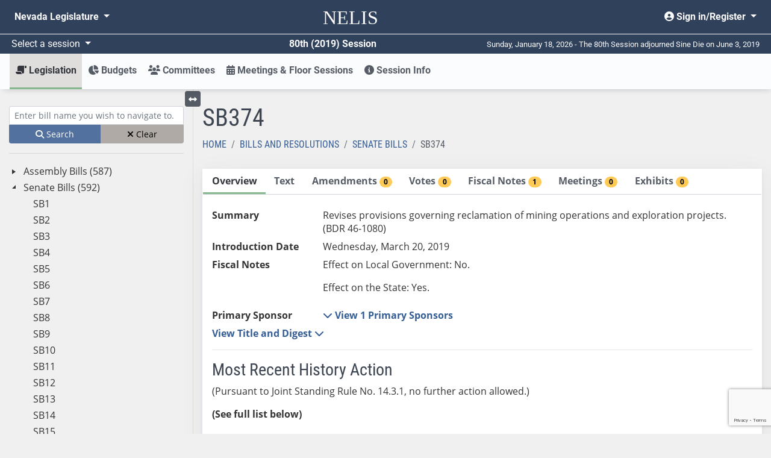

--- FILE ---
content_type: text/html; charset=utf-8
request_url: https://www.leg.state.nv.us/App/NELIS/REL/80th2019/Bill/6675/Overview
body_size: 13315
content:
<!DOCTYPE html>
<html lang="en">
<head>
    <title>SB374  Overview</title>
    <meta charset="utf-8" />
    <meta http-equiv="X-UA-Compatible" />
    <meta name="viewport" content="width=device-width, initial-scale=1">
    <meta name="description" content="The Nevada Legislature's site for finding and tracking bills, bill draft requests, and budgets from 2011 forward.">
    <link href="/App/NELIS/REL/favicon.ico" rel="shortcut icon" type="image/x-icon" />
    <link rel="preconnect" href="https://kit.fontawesome.com/" crossorigin="anonymous" />
    <link rel="preconnect" href="https://cdn.feedbackify.com/" crossorigin="anonymous" />
    <script src="https://kit.fontawesome.com/a2330d7b33.js" asynccrossorigin="anonymous"></script>
    <link rel="preconnect" href="https://fonts.gstatic.com/" crossorigin />
    <!-- Google Tag Manager -->
    <script>
    (function (w, d, s, l, i) {
            w[l] = w[l] || []; w[l].push({
                'gtm.start':
                    new Date().getTime(), event: 'gtm.js'
            }); var f = d.getElementsByTagName(s)[0],
                j = d.createElement(s), dl = l != 'dataLayer' ? '&l=' + l : ''; j.async = true; j.src =
                    'https://www.googletagmanager.com/gtm.js?id=' + i + dl; f.parentNode.insertBefore(j, f);
        })(window, document, 'script', 'dataLayer', 'GTM-56HJCD88');</script>
    <!-- End Google Tag Manager -->
    <script src="/App/NELIS/REL/Scripts/sitewide?v=RAJJQ_iCjVuQgtRGe5YiUBc7Wz4-URfx_z9j8KpF6ww1"></script>

    <script src="/App/NELIS/REL/Scripts/kendo/sitewide?v=O2lwSL6Ab_BJE5cxWOo_if3gkc7HPb7SquE1OxIyKlA1"></script>

    
    <link href="/App/NELIS/REL/Content/kendo/sitewide?v=MKG48yMyalJ3Mau7W2VqKV3SA90mijeywq654SpxhCU1" rel="stylesheet"/>


    <link href="/App/NELIS/REL/Content/ej2/fabric.css" rel="stylesheet" />
    <link href="/App/NELIS/REL/Content/nelisStyles?v=zKKrd_op70ZxReFAV9mo9iGEZdCPVneGPkpx3iTHNmk1" rel="stylesheet"/>



    
    <link href="/App/NELIS/REL/Content/NELIS.css" rel="stylesheet" />


    
    <script>
        $(document).ready(function () {
            Nelis.TabStrip.initialize();
            MeetingExhibit.moreExhibitsClick();
            window.billPage = true;
        });



    </script>
    <script src="https://www.google.com/recaptcha/api.js"></script>
    <script src="/App/NELIS/REL/Scripts/Nelis/billNavTree?v=vI_rQ7hU__xfEm0sJZMDxvE1U6GQIpXM1eMxCsuAOho1"></script>


</head>
<body class="bg-body bootstrap-fs-modal" data-context="Bill" data-pagetype="Item Detail" data-sign-in-link="/App/NELIS/REL/80th2019/Account/Signin">

    


<!-- Google Tag Manager (noscript) -->
<noscript>
    <iframe src="https://www.googletagmanager.com/ns.html?id=GTM-56HJCD88"
            height="0" width="0" style="display:none;visibility:hidden"></iframe>
</noscript>
<!-- End Google Tag Manager (noscript) -->
<header id="mainMenu" class="d-print-none">
    <nav class="navbar navbar-expand-md nelis-header bg-main navbar-dark" aria-label="Sitewide navigation">
        <div class="navbar-wrapper">
            <div class="navbar-header">
                <a id="skip-link" href="javascript:skipToMainContent();">Skip to main content</a>
                <ul class="nav navbar-nav flex-row">
                    <button id="toggleNelisMain" class="navbar-toggler d-md-none mr-auto" type="button"
                            data-toggle="collapse" data-target="#nelisMain" aria-controls="nelisMain"
                            aria-expanded="false" aria-label="Toggle nelis navigation">
                        <i class="fa fa-bars fa-lg" aria-hidden="true"></i>
                    </button>
                    <li class="nav-item">
                        <a class="navbar-brand align-middle" href="/App/NELIS/REL/80th2019">
                            <span class="nelis-header-logo">NELIS</span>
                        </a>
                    </li>
                    <li class="nav-item d-md-none">
                        <button id="toggleNvLeg"
                                class="nav-link open-navbar-container navbar-toggler" data-toggle="collapse"
                                data-target="#navbar-mobile" aria-label="Toggle legislature menu navigation">
                            <i class="fa fa-ellipsis-v fa-lg"></i>
                        </button>
                    </li>
                </ul>
            </div>
            <div class="navbar-container">
                <div class="collapse navbar-collapse" id="navbar-mobile">
                    <ul class="nav navbar-nav mr-auto float-left">
                        <li class="nav-item dropdown">
                            <a class="nav-link dropdown-toggle" id="nvleg" href="#" data-toggle="dropdown"
                               data-offset="-50,5" aria-haspopup="true" aria-expanded="false">
                                Nevada
                                Legislature
                            </a>
                            <div class="dropdown-menu nvleg bg-main-lighten-20" aria-labelledby="nvleg">
                                <div class="container-fluid">
                                    <div class="row">
                                        <div class="col-md-3">
                                            <div class="nav flex-column">
                                                <div class="nav-item">
                                                    <a href="/" class="nav-link font-weight-bold h5">Home</a>
                                                </div>
                                                <div class="dropdown-divider">
                                                </div>
                                                <div class="nav-item">
                                                    <span class="nav-link font-weight-bold h5">Session</span>
                                                </div>
                                                <div class="nav-item pl-2">
                                                    <a class="nav-link" href="/App/NELIS/REL/">Session Information (2011-current)</a>
                                                </div>
                                                <div class="nav-item pl-2">
                                                    <a class="nav-link" href="/Session/">Session Information (pre-2011)</a>
                                                </div>
                                                <div class="dropdown-divider">
                                                </div>
                                                <div class="nav-item">
                                                    <a class="nav-link font-weight-bold h5" href="/App/InterimCommittee/REL/">Interim Committees</a>
                                                </div>
                                                <div class="dropdown-divider">
                                                </div>
                                                <div class="nav-item">
                                                    <span class="font-weight-bold nav-link h5">Meetings</span>
                                                </div>
                                                <div class="nav-item pl-2">
                                                    <a class="nav-link" href="/App/Calendar/A/">Calendar of Meetings</a>
                                                </div>
                                                <div class="nav-item pl-2">
                                                    <a class="nav-link" href="/Video/">View Archived Meetings</a>
                                                </div>
                                            </div>
                                        </div>
                                        <div class="col-md-3">
                                            <div class="nav flex-column">
                                                <div class="nav-item">
                                                    <a href="/Senate/" class="nav-link font-weight-bold h5">Senate</a>
                                                </div>
                                                <div class="dropdown-divider">
                                                </div>
                                                <div class="nav-item">
                                                    <a class="nav-link font-weight-bold h5" href="https://asm.leg.state.nv.us/">Assembly</a>
                                                </div>
                                                <div class="dropdown-divider">
                                                </div>
                                                <div class="nav-item">
                                                    <span class="nav-link font-weight-bold h5">Legislators</span>
                                                </div>
                                                <div class="nav-item pl-2">
                                                    <a class="nav-link" href="/whosmylegislator/">Find your Legislators</a>
                                                </div>
                                                <div class="nav-item pl-2">
                                                    <a class="nav-link" href="/App/Legislator/A/Senate/">Senators</a>
                                                </div>
                                                <div class="nav-item pl-2">
                                                    <a class="nav-link" href="/App/Legislator/A/Assembly/">Assembly Members</a>
                                                </div>
                                            </div>
                                        </div>
                                        <div class="col-md-3">
                                            <div class="nav flex-column">
                                                <div class="nav-item">
                                                    <span class="nav-link font-weight-bold h5">Laws &amp; Regulations</span>
                                                </div>
                                                <div class="nav-item pl-2">
                                                    <a href="/law1.html" class="nav-link">Nevada Revised Statutes</a>
                                                </div>
                                                <div class="nav-item pl-2">
                                                    <a class="nav-link" href="/law1.html">Statutes of Nevada</a>
                                                </div>
                                                <div class="nav-item pl-2">
                                                    <a class="nav-link" href="/Const/NVConst.html">Nevada Constitution</a>
                                                </div>
                                                <div class="nav-item pl-2">
                                                    <a class="nav-link" href="/NAC/">Nevada Administrative Code</a>
                                                </div>
                                                <div class="nav-item pl-2">
                                                    <a class="nav-link" href="/register/">Nevada Register</a>
                                                </div>
                                            </div>
                                        </div>
                                        <div class="col-md-3">
                                            <div class="nav flex-column">
                                                <div class="nav-item">
                                                    <span class="nav-link font-weight-bold h5">Legislative Counsel Bureau</span>
                                                </div>
                                                <div class="nav-item pl-2">
                                                    <a class="nav-link" href="/Division/lcb/director.html">Director's Office</a>
                                                </div>
                                                <div class="nav-item pl-2">
                                                    <a class="nav-link" href="/Division/Administrative/">Administrative Division</a>
                                                </div>
                                                <div class="nav-item pl-2">
                                                    <a class="nav-link" href="/Division/Audit/">Audit Division</a>
                                                </div>
                                                <div class="nav-item pl-2">
                                                    <a class="nav-link" href="/Division/Fiscal/">Fiscal Analysis Division</a>
                                                </div>
                                                <div class="nav-item pl-2">
                                                    <a class="nav-link" href="/Division/Legal/">Legal Division</a>
                                                </div>
                                                <div class="nav-item pl-2">
                                                    <a class="nav-link" href="/Division/Research/">Research Division</a>
                                                </div>
                                            </div>
                                        </div>
                                    </div>
                                </div>
                            </div>
                        </li>
                    </ul>
                    <ul class="nav navbar-nav float-right">
                        <li class="nav-item dropdown">
                                <a class="nav-link dropdown-toggle text-right" href="#" id="userMenu"
                                   role="button" data-toggle="dropdown" aria-haspopup="true" aria-expanded="false">
                                    <i class="fas fa-user-circle" aria-hidden="true"></i> Sign in/Register
                                </a>
                                <div class="dropdown-menu dropdown-menu-right bg-main-lighten-20" aria-labelledby="userMenu">
                                    <a class="dropdown-item" href="https://www.leg.state.nv.us/App/Authenticate/Account/Register"><i class="fas fa-user-plus" aria-hidden="false"></i> Register</a>
                                    <a class="dropdown-item" href="/App/NELIS/REL/80th2019/Account/Signin?returnURL=https%3A%2F%2Fwww.leg.state.nv.us%2FApp%2FNELIS%2FREL%2F80th2019%2FBill%2F6675%2FOverview"><i class="fas fa-sign-in-alt" aria-hidden="true"></i> Sign in</a>
                                </div>

                        </li>
                    </ul>
                </div>
            </div>
        </div>
    </nav>
    <!-- #region Announcement -->
    <div id="announcements-container">
    </div>
    <script>
		$(document).ready(function() {
            $("#announcements-container").load("/App/NELIS/REL/80th2019/Home/Announcements");
        })
    </script>
    <!-- #endregion -->
    <div class="bg-main navbar-dark row flex-no-wrap justify-content-between align-items-center header-divider mx-0 p-1">
        <div class="col-sm-12 col-md-6 d-flex justify-content-between">
            <div class="dropdown">
                <a class="dropdown-toggle session-text" id="session" href="#" data-toggle="dropdown" data-offset="30,0"
                   aria-haspopup="true" aria-expanded="false">
                    Select a session
                </a>
                <div class="dropdown-menu bg-main-lighten-20" aria-labelledby="session">
                                    <a class="dropdown-item"
                                       href="/App/NELIS/REL/83rd2025">
                                        83rd (2025) Session
                                    </a>
                                    <a class="dropdown-item"
                                       href="/App/NELIS/REL/82nd2023">
                                        82nd (2023) Session
                                    </a>
                                    <a class="dropdown-item"
                                       href="/App/NELIS/REL/81st2021">
                                        81st (2021) Session
                                    </a>
                                    <a class="dropdown-item" href="https://www.leg.state.nv.us/App/NELIS/REL/80th2019">80th (2019) Session</a>
                                    <a class="dropdown-item"
                                       href="/App/NELIS/REL/79th2017">
                                        79th (2017) Session
                                    </a>
                                    <a class="dropdown-item"
                                       href="/App/NELIS/REL/78th2015">
                                        78th (2015) Session
                                    </a>
                                    <a class="dropdown-item"
                                       href="/App/NELIS/REL/77th2013">
                                        77th (2013) Session
                                    </a>
                                    <a class="dropdown-item"
                                       href="/App/NELIS/REL/76th2011">
                                        76th (2011) Session
                                    </a>
                                    <a class="dropdown-item"
                                       href="/App/NELIS/REL/75th2009">
                                        75th (2009) Session
                                    </a>
                            <div class="dropdown-divider"></div>
                                    <a class="dropdown-item"
                                       href="/App/NELIS/REL/36th2025Special">
                                        36th (2025) Special Session
                                    </a>
                                    <a class="dropdown-item"
                                       href="/App/NELIS/REL/35th2023Special">
                                        35th (2023) Special Session
                                    </a>
                                    <a class="dropdown-item"
                                       href="/App/NELIS/REL/34th2023Special">
                                        34th (2023) Special Session
                                    </a>
                                    <a class="dropdown-item"
                                       href="/App/NELIS/REL/33rd2021Special">
                                        33rd (2021) Special Session
                                    </a>
                                    <a class="dropdown-item"
                                       href="/App/NELIS/REL/32nd2020Special">
                                        32nd (2020) Special Session
                                    </a>
                                    <a class="dropdown-item"
                                       href="/App/NELIS/REL/31st2020Special">
                                        31st (2020) Special Session
                                    </a>
                                    <a class="dropdown-item"
                                       href="/App/NELIS/REL/30th2016Special">
                                        30th (2016) Special Session
                                    </a>
                                    <a class="dropdown-item"
                                       href="/App/NELIS/REL/29th2015Special">
                                        29th (2015) Special Session
                                    </a>
                                    <a class="dropdown-item"
                                       href="/App/NELIS/REL/28th2014Special">
                                        28th (2014) Special Session
                                    </a>
                                    <a class="dropdown-item"
                                       href="/App/NELIS/REL/27th2013Special">
                                        27th (2013) Special Session
                                    </a>
                                    <a class="dropdown-item"
                                       href="/App/NELIS/REL/26th2010Special">
                                        26th (2010) Special Session
                                    </a>
                </div>
            </div>
            <div class="text-right font-weight-bold session-text">80th (2019) Session</div>
        </div>
        <div class="col-sm-12 col-md-6 text-right d-none d-md-block days-remaining">
            Sunday, January 18, 2026 - The 80th Session adjourned Sine Die on June 3, 2019
        </div>
    </div>
</header>
    


<nav id="nelisMenu"
     class="navbar navbar-light bg-complement navbar-expand-md sticky-top justify-content-between navbar-shadow navbar-without-dd-arrow nelis-menu" aria-label="NELIS navigation">
    <div class="collapse navbar-collapse" id="nelisMain">
        <ul class="navbar-nav flex-sm-column flex-md-row mr-auto">
            <li class="nav-item dropdown  active">
                <a class="nav-link dropdown-toggle" href="#" id="legislation" role="button" data-toggle="dropdown"
                   aria-haspopup="true" aria-expanded="false">
                    <i class="fas fa-scroll fa-flip-horizontal" aria-hidden="true"></i> Legislation
                </a>
                <div class="dropdown-menu" aria-labelledby="legislation">
                    <div class="container-fluid">
                        <div class="row">
                            <div class="col-md-4">
                                <div class="nav flex-column">
                                    <div class="nav-item">
                                        <a class="nav-link" href="/App/NELIS/REL/80th2019/Bills">All Bills and Resolutions</a>
                                    </div>
                                    <div class="nav-item">
                                        <a class="nav-link" href="/App/NELIS/REL/80th2019/Reports">Reports and Links</a>
                                    </div>
                                                <div class="nav-item">
                                                    <a class="nav-link" href="http://search.leg.state.nv.us/80th2019/Bills/80th2019_Bills.html">
                                                        <i class="fa fa-search" aria-hidden="true"></i>
                                                        Search Bills and Resolutions <i class="fas fa-external-link-alt" aria-hidden="true"></i>
                                                    </a>
                                                </div>

                                    <div class="dropdown-divider"></div>
                                    <span class="font-weight-bold h5 menu-subheader">Bill Draft Requests (BDRs)</span>
                                    <div class="nav-item">
                                        <a href="/App/NELIS/REL/80th2019/Bdrs/List" class="nav-link">BDR List</a>
                                    </div>
                                </div>
                            </div>
                            <div class="col-md-4">
                                <div class="nav flex-column">
                                    <span class="font-weight-bold h5 menu-subheader">Assembly</span>
                                    <div class="nav-item">
                                        <a class="nav-link" href="/App/NELIS/REL/80th2019/Bills?selectedBillTypes=AB">Assembly Bills</a>
                                    </div>
                                    <div class="nav-item">
                                        <a class="nav-link" href="/App/NELIS/REL/80th2019/Bills?selectedBillTypes=AR">Assembly Resolutions</a>
                                    </div>
                                    <div class="nav-item">
                                        <a class="nav-link" href="/App/NELIS/REL/80th2019/Bills?selectedBillTypes=ACR">Assembly Concurrent Resolutions</a>
                                    </div>
                                    <div class="nav-item">
                                        <a class="nav-link" href="/App/NELIS/REL/80th2019/Bills?selectedBillTypes=AJR">Assembly Joint Resolutions</a>
                                    </div>
                                    <div class="dropdown-divider"></div>
                                    <div class="nav-item">
                                        <a class="nav-link" href="/App/NELIS/REL/80th2019/Bills?selectedBillTypes=IP">Initiative Petitions</a>
                                    </div>
                                </div>
                            </div>
                            <div class="col-md-4">
                                <div class="nav flex-column">
                                    <span class="font-weight-bold h5 menu-subheader">Senate</span>
                                    <div class="nav-item">
                                        <a class="nav-link" href="/App/NELIS/REL/80th2019/Bills?selectedBillTypes=SB">Senate Bills</a>
                                    </div>
                                    <div class="nav-item">
                                        <a class="nav-link" href="/App/NELIS/REL/80th2019/Bills?selectedBillTypes=SR">Senate Resolutions</a>
                                    </div>
                                    <div class="nav-item">
                                        <a class="nav-link" href="/App/NELIS/REL/80th2019/Bills?selectedBillTypes=SCR">Senate Concurrent Resolutions</a>
                                    </div>
                                    <div class="nav-item">
                                        <a class="nav-link" href="/App/NELIS/REL/80th2019/Bills?selectedBillTypes=SJR">Senate Joint Resolutions</a>
                                    </div>
                                    <div class="dropdown-divider"></div>
                                    <div class="nav-item">
                                        <a class="nav-link" href="/App/NELIS/REL/80th2019/Bills?selectedBillTypes=PSB">All Previous Session Bills</a>
                                    </div>
                                </div>
                            </div>
                        </div>
                    </div>
                </div>
            </li>
                <li class="nav-item dropdown ">
                    <a class="nav-link dropdown-toggle" href="#" id="budgets" role="button" data-toggle="dropdown" aria-haspopup="true" aria-expanded="false"><i class="fas fa-chart-pie" aria-hidden="true"></i> Budgets</a>
                    <div class="dropdown-menu" aria-labelledby="budgets">
                        <div class="container">
                            <div class="row">
                                    <div class="col-md-6">
                                        <div class="nav flex-column">
                                            <div class="nav-item">
                                                <a class="nav-link" href="/App/NELIS/REL/80th2019/Budgets/List">Budgets by Number</a>
                                            </div>
                                            <div class="nav-item">
                                                <a class="nav-link" href="/App/NELIS/REL/80th2019/Budgets/List">Budgets by Title</a>
                                            </div>
                                            <div class="nav-item">
                                                <a class="nav-link" href="/App/NELIS/REL/80th2019/Budgets/List">Budgets by Department</a>
                                            </div>
                                            <div class="nav-item">
                                                <a class="nav-link" href="/App/NELIS/REL/80th2019/Budgets/List">Budgets by Function</a>
                                            </div>
                                        </div>
                                    </div>
                                <div class="col-md-6">
                                    <div class="nav flex-column">
                                                <div class="nav-item">
                                                        <a class="nav-link" href="http://budget.nv.gov/uploadedFiles/budget.nv.gov/content/StateBudget/2018-2019(1)/FY2019-2021_GovernorsExecutiveBudget.pdf" target="_blank" rel="noopener noreferrer">Governor Sisolak&#39;s 2019-2021 Biennium Proposed Executive Budget</a>
                                                </div>
                                                <div class="nav-item">
                                                        <a class="nav-link" href="/Division/Fiscal/Fiscal%20Report/2019/2019_FiscalReport.pdf" target="_blank" rel="noopener noreferrer">2019 Fiscal Report</a>
                                                </div>
                                                                                    <div class="dropdown-divider"></div>
                                                        <div class="nav-item">
                                                            <a class="nav-link" href="http://search.leg.state.nv.us/80th2019/Budgets/80th2019_Budgets.html">
                                                                <i class="fa fa-search" aria-hidden="true"></i>
                                                                Search Budgets <i class="fas fa-external-link-alt" aria-hidden="true"></i>
                                                            </a>
                                                        </div>
                                    </div>
                                </div>
                            </div>
                        </div>
                    </div>
                </li>
            <li class="nav-item dropdown  ">
                <a class="nav-link dropdown-toggle" href="#" id="committees" role="button"
                   data-toggle="dropdown" aria-haspopup="true" aria-expanded="false">
                    <i class="fas fa-users" aria-hidden="true"></i> Committees
                </a>
                <div class="dropdown-menu" aria-labelledby="committees">
                    <div class="container">
                        <div class="row">
                            <div class="col-md-4">
                                <div class="nav flex-column">
                                    <div class="nav-item">
                                        <a href="/App/NELIS/REL/80th2019/Committees/List" class="nav-link">All Standing Committees</a>
                                    </div>
                                    <div class="nav-item">
                                        <a href="/App/NELIS/REL/80th2019/Committees/ConferenceCommittees" class="nav-link"> Conference Committees</a>
                                    </div>
                                                <div class="nav-item">
                                                    <a class="nav-link" href="http://search.leg.state.nv.us/80th2019/Minutes/80th2019_Minutes.html">
                                                        <i class="fa fa-search" aria-hidden="true"></i>
                                                        Search Committee Minutes <i class="fas fa-external-link-alt" aria-hidden="true"></i>
                                                    </a>
                                                </div>

                                </div>
                            </div>
                            <div class="col-md-4">
                                <div class="nav flex-column">
                                    <span class="font-weight-bold h5 menu-subheader">Assembly Committees</span>
                                        <div class="nav-item">
                                            <a class="nav-link" href="/App/NELIS/REL/80th2019/Committee/219/Overview">Commerce and Labor</a>
                                        </div>
                                        <div class="nav-item">
                                            <a class="nav-link" href="/App/NELIS/REL/80th2019/Committee/224/Overview">Committee of the Whole</a>
                                        </div>
                                        <div class="nav-item">
                                            <a class="nav-link" href="/App/NELIS/REL/80th2019/Committee/228/Overview">Education</a>
                                        </div>
                                        <div class="nav-item">
                                            <a class="nav-link" href="/App/NELIS/REL/80th2019/Committee/230/Overview">Government Affairs</a>
                                        </div>
                                        <div class="nav-item">
                                            <a class="nav-link" href="/App/NELIS/REL/80th2019/Committee/239/Overview">Growth and Infrastructure</a>
                                        </div>
                                        <div class="nav-item">
                                            <a class="nav-link" href="/App/NELIS/REL/80th2019/Committee/232/Overview">Health and Human Services</a>
                                        </div>
                                        <div class="nav-item">
                                            <a class="nav-link" href="/App/NELIS/REL/80th2019/Committee/233/Overview">Judiciary</a>
                                        </div>
                                        <div class="nav-item">
                                            <a class="nav-link" href="/App/NELIS/REL/80th2019/Committee/234/Overview">Legislative Operations and Elections</a>
                                        </div>
                                        <div class="nav-item">
                                            <a class="nav-link" href="/App/NELIS/REL/80th2019/Committee/235/Overview">Natural Resources, Agriculture, and Mining</a>
                                        </div>
                                        <div class="nav-item">
                                            <a class="nav-link" href="/App/NELIS/REL/80th2019/Committee/236/Overview">Taxation</a>
                                        </div>
                                        <div class="nav-item">
                                            <a class="nav-link" href="/App/NELIS/REL/80th2019/Committee/238/Overview">Ways and Means</a>
                                        </div>
                                </div>
                            </div>
                            <div class="col-md-4">
                                <div class="nav flex-column">
                                    <span class="font-weight-bold h5 menu-subheader">Senate Committees</span>
                                        <div class="nav-item">
                                            <a class="nav-link" href="/App/NELIS/REL/80th2019/Committee/215/Overview">Commerce and Labor</a>
                                        </div>
                                        <div class="nav-item">
                                            <a class="nav-link" href="/App/NELIS/REL/80th2019/Committee/217/Overview">Committee of the Whole</a>
                                        </div>
                                        <div class="nav-item">
                                            <a class="nav-link" href="/App/NELIS/REL/80th2019/Committee/216/Overview">Education</a>
                                        </div>
                                        <div class="nav-item">
                                            <a class="nav-link" href="/App/NELIS/REL/80th2019/Committee/218/Overview">Finance</a>
                                        </div>
                                        <div class="nav-item">
                                            <a class="nav-link" href="/App/NELIS/REL/80th2019/Committee/220/Overview">Government Affairs</a>
                                        </div>
                                        <div class="nav-item">
                                            <a class="nav-link" href="/App/NELIS/REL/80th2019/Committee/231/Overview">Growth and Infrastructure</a>
                                        </div>
                                        <div class="nav-item">
                                            <a class="nav-link" href="/App/NELIS/REL/80th2019/Committee/221/Overview">Health and Human Services</a>
                                        </div>
                                        <div class="nav-item">
                                            <a class="nav-link" href="/App/NELIS/REL/80th2019/Committee/222/Overview">Judiciary</a>
                                        </div>
                                        <div class="nav-item">
                                            <a class="nav-link" href="/App/NELIS/REL/80th2019/Committee/223/Overview">Legislative Operations and Elections</a>
                                        </div>
                                        <div class="nav-item">
                                            <a class="nav-link" href="/App/NELIS/REL/80th2019/Committee/225/Overview">Natural Resources</a>
                                        </div>
                                        <div class="nav-item">
                                            <a class="nav-link" href="/App/NELIS/REL/80th2019/Committee/226/Overview">Revenue and Economic Development</a>
                                        </div>
                                </div>
                            </div>
                        </div>
                    </div>
                </div>
            </li>
            <li class="nav-item ">
                <a class="nav-link" href="/App/NELIS/REL/80th2019/Meetings"><i class="fas fa-calendar-alt" aria-hidden="true"></i> Meetings &amp; Floor Sessions</a>
            </li>
            <li class="nav-item dropdown ">
                <a href="#" id="sessionInfo" class="nav-link dropdown-toggle" role="button" data-toggle="dropdown" aria-haspopup="true" aria-expanded="false"><i class="fas fa-info-circle" aria-hidden="true"></i> Session Info</a>
                <div class="dropdown-menu" aria-labelledby="sessionInfo">
                    <div class="container-fluid px-lg-5">
                        <div class="row">
                            <div class="col-md-3">
                                <div class="nav flex-column">
                                    <div class="nav-item">
                                        <a class="nav-link" href="/App/NELIS/REL/80th2019/SessionInformation">All Session Information</a>
                                    </div>
                                    
                                    <div class="nav-item">
                                        <a class="nav-link" href="/App/NELIS/REL/80th2019/Journals">Journals</a>
                                    </div>
                                    <div class="nav-item">
                                        <a class="nav-link" href="/App/NELIS/REL/80th2019/Histories">Histories</a>
                                    </div>
                                        <div class="dropdown-divider"></div>
                                        <span class="font-weight-bold h5 menu-subheader">Calendars</span>
                                                <a class="nav-link" href="/Session/80th2019/Docs/120-day_calendar.pdf" rel="noopener noreferrer">120-Day Calendar</a>
                                                <a class="nav-link" href="/socialCalendar/" rel="noopener noreferrer">Events Calendar</a>
                                </div>
                            </div>
                            <div class="col-md-9">
                                <div class="row">
                                        <div class="col-md-6 col-lg-4">
                                            <div class="nav flex-column">
                                                <span class="font-weight-bold h5 menu-subheader">Legislators</span>
                                                    <div class="nav-item">
                                                            <a class="nav-link" href="/App/Legislator/A/Senate/80th2019">Senate</a>
                                                    </div>
                                                    <div class="nav-item">
                                                            <a class="nav-link" href="/App/Legislator/A/Assembly/80th2019">Assembly</a>
                                                    </div>
                                                    <div class="nav-item">
                                                    </div>
                                            </div>
                                        </div>

                                                                            <div class="col-md-6 col-lg-4">
                                            <div class="nav flex-column">
                                                <span class="font-weight-bold h5 menu-subheader">Rules</span>
                                                    <div class="nav-item">
                                                            <a class="nav-link" href="/Session/80th2019/Docs/SR_Senate.pdf" target="_blank" rel="noopener noreferrer">Senate Standing Rules with Index</a>
                                                    </div>
                                                    <div class="nav-item">
                                                            <a class="nav-link" href="/Session/80th2019/Docs/SR_Assembly.pdf" target="_blank" rel="noopener noreferrer">Assembly Standing Rules with Index</a>
                                                    </div>
                                                    <div class="nav-item">
                                                            <a class="nav-link" href="/Session/80th2019/Docs/SR_Joint.pdf" target="_blank" rel="noopener noreferrer">Joint Standing Rules with Index</a>
                                                    </div>
                                            </div>
                                        </div>
                                                                            <div class="col-md-6 col-lg-4">
                                            <div class="nav flex-column">
                                                <span class="font-weight-bold h5 menu-subheader"> Lobbyists</span>
                                                    <div class="nav-item">
                                                    </div>
                                                    <div class="nav-item">
                                                    </div>
                                            </div>
                                        </div>
                                </div>
                            </div>
                        </div>
                    </div>
                </div>
            </li>
        </ul>
    </div>
</nav>
    <main id="main-content" tabindex="-2" class="container-fluid pb-md-4">
        





<input name="__RequestVerificationToken" type="hidden" value="jXLk_c5SWNiZ9hRU69maVyvcdI_8P0wYkuGR1oyXMl-MEjPBIySoG4kqiqguDtwsg49HBFMZOuojdD6CXReuf5chZhs1" />

<input data-val="true" data-val-number="The field SelectedBillKey must be a number." data-val-required="The SelectedBillKey field is required." id="billKey" name="SelectedBillKey" type="hidden" value="6675" />
<input id="selectedTab" name="SelectedTab" type="hidden" value="Overview" />

    <div id="bills-container">
        <div class="row">
            <div class="col-lg-3 pt-4 sidebar">
                <style>
	.svg-inline--fa.fa-w-12 {
		width:unset!important;
	}
</style>
<div class="navtree bills d-print-none" aria-label="Bills Treeview">
	<div class="d-block d-sm-block d-md-none">
		<a data-toggle="collapse" class="expand collapsed" href="#go-to-item" role="button" aria-expanded="false" aria-controls="go-to-item">
			Search for bill by name <i class="fas fa-chevron-down" aria-hidden="true"></i>
		</a>
	</div>
	<div id="go-to-item" class="collapse show search mt-1 mb-2">
		<div class="form-group mb-0">
			<label for="txtBillNavTree" class="sr-only">Enter bill name (e.g., AB23)</label>
			<input type="text" name="BillsNavText" id="txtBillNavTree" class="searchTextBox form-control form-control-sm navtree-search" placeholder="Enter bill name you wish to navigate to." />
			<small id="no-bill-found" class="form-text d-none">No Bill with this name exists</small>
		</div>
		<div class="btn-group btn-group-sm w-100" role="group" aria-label="Clear or search bills">
			<button id="btnBillTreeNavigate" type="button" class="btn btn-primary btn-navtree-search"><i class="fa fa-search" aria-hidden="true"></i> Search</button>
			<button id="btnBillTreeViewClear" type="button" class="btn btn-info btn-navtree-clear"><i class="fa fa-times" aria-hidden="true"></i> Clear</button>
		</div>
	</div>
	<hr />
	<div class="treeview-container d-none d-lg-block">
		<div id="BillNavTree" class="treeview" data-urldetail='/App/NELIS/REL/80th2019/Bill/GetDetail' data-urlprocess='/App/NELIS/REL/80th2019/NavTree/ProcessItemEntry' data-urlhierarchy='/App/NELIS/REL/80th2019/NavTree/GetBillHierarchy' data-urlItemExists='/App/NELIS/REL/80th2019/NavTree/ItemExists' data-target=".main-content" data-itemtype="Bill"></div>
	</div>
</div>



            </div>
            <div class="col-lg-9 pt-lg-4 main-content">
                <button type="button" class="btn btn-secondary btn-sm toggle-treeview d-none d-lg-block mb-2">
	<i class="fas fa-arrows-alt-h"></i> <span class="sr-only">Toggle left menu</span>
</button>

<script>
	$(function () {
		$('.toggle-treeview').click(function () {
			$('.toggle-treeview').toggleClass('closed');
			$('.sidebar').toggleClass('d-none');
			var hasBlock = $('.sidebar').hasClass('d-lg-block');
			if (hasBlock) {
				$('.sidebar').toggleClass('d-lg-block').toggleClass('d-none');
			}
			$('.main-content').toggleClass('col-lg-9').toggleClass('col');
		});
	});
</script>

                

<div class="row">
    <div class="col">
        <h1>SB374 </h1>
    </div>
</div>
<div class="row">
    <div class="col">
        <nav aria-label="breadcrumb">
	<ol class="breadcrumb">
		<li class="breadcrumb-item ">
			<a href="/App/NELIS/REL/80th2019">Home</a>
		</li>
			<li class="breadcrumb-item ">
				<a href="/App/NELIS/REL/80th2019/Bills/HomeBills">Bills and Resolutions</a>
			</li>
					<li class="breadcrumb-item previous-page">
				<a href="/App/NELIS/REL/80th2019/Bills/HomeBills?selectedtab=List&amp;selectedBillTypes=SB">Senate Bills</a>
			</li>
				<li class="breadcrumb-item active">
			SB374
		</li>
	</ol>
</nav>
    </div>
</div>
<div class="row">
    <div class="col">
        <div id="divPageTabStrip" class="k-content" role="tablist" aria-orientation="horizontal">
    <div id="tabstrip" class="bill-detail-tabstrip" data-urlprocess='/App/NELIS/REL/80th2019/Bill/FillSelectedBillTab'>

        <ul>
            <li id="tabOverview" class="tab d-print-none" role="tab" aria-controls="divBillPageOverview" data-tabTitle="Overview" data-tabName="Overview">Overview</li>
            <li id="tabText" class="tab d-print-none" role="tab" aria-controls="divBillPageText" data-tabTitle="Text" data-tabName="Text">Text</li>
            <li id="tabAmendments" class="tab d-print-none" role="tab" aria-controls="divBillPageAmendments" data-tabTitle="Amendments" data-tabName="Amendments">Amendments <span class="badge badge-pill badge-accent-warm">0</span></li>
            <li id="tabVotes" class="tab d-print-none" role="tab" aria-controls="divBillPageVotes" data-tabTitle="Votes" data-tabName="Votes">Votes <span class="badge badge-pill badge-accent-warm">0</span></li>
                <li id="tabFiscalNotes" class="tab d-print-none" role="tab" aria-controls="divBillPageFiscalNotes" data-tabTitle="Fiscal Notes" data-tabName="FiscalNotes">Fiscal Notes <span class="badge badge-pill badge-accent-warm">1</span></li>
            <li id="tabMeetings" class="tab d-print-none" role="tab" aria-controls="divBillPageMeetings" data-tabTitle="Meetings" data-tabName="Meetings">Meetings <span class="badge badge-pill badge-accent-warm">0</span></li>
            <li id="tabExhibits" class="tab d-print-none" role="tab" aria-controls="divBillPageExhibits" data-tabTitle="Exhibits" data-tabname="Exhibits">Exhibits <span class="badge badge-pill badge-accent-warm">0</span></li>

        </ul>

        <div id="divBillPageOverview" aria-labelledby="tabOverview" role="tabpanel">
            <div id="divOverview" class="content"></div>
        </div>
        <div id="divBillPageText" aria-labelledby="tabText" role="tabpanel">
            <div id="divText" class="content" data-url='/App/NELIS/REL/80th2019/Bill/DisplayBillText'></div>
        </div>
        <div id="divBillPageAmendments" aria-labelledby="tabAmendments" role="tabpanel">
            <div id="divAmendments" class="content"></div>
        </div>
        <div id="divBillPageVotes" aria-labelledby="tabVotes" role="tabpanel">
            <div id="divVotes" class="content"></div>
        </div>
        <div id="divBillPageFiscalNotes" aria-labelledby="tabFiscalNotes" role="tabpanel">
            <div id="divFiscalNotes" class="content"></div>
        </div>
        <div id="divBillPageMeetings" aria-labelledby="tabMeetings" role="tabpanel">
            <div id="divMeetings" class="content"></div>
        </div>
        <div id="" aria-labelledby="tabExhibits" role="tabpanel">
            <div id="divExhibits" class="content"></div>
        </div>


    </div>
</div>

    </div>
</div>

            </div>
        </div>
    </div>


<span id="notification" style="display: none;"></span>

<script id="failTemplate" type="text/x-kendo-template">
   <div class="box fail">
      <div class="notification-image">
         <i class="far fa-times-circle fa-2x"></i>
      </div>
      <div class="notification-message text-wrap">
         <p class="h5">#= title #</p>
         <p>#= message #</p>
      </div>
   </div>
</script>

<script id="successTemplate" type="text/x-kendo-template">
   <div class="box success">
      <div class="notification-image">
         <i class="far fa-check-circle fa-2x"></i>
      </div>
      <div class="notification-message text-wrap">
         <p class="h5">#= title #</p>
         <p>#= message #</p>
      </div>
   </div>
</script>

<style>
   .k-notification {
      border: 0;
      width: 350px;
      min-height: 100px;
      display: table;
   }

      .k-notification .box {
         display: table-row;
      }

      .k-notification .notification-image, .k-notification .notification-message {
         display: table-cell;
      }

      .k-notification .notification-image {
         line-height: 100px;
         padding-left: 7px;
         padding-right:7px;
      }

      .k-notification .notification-message {
         vertical-align: middle;
      }

      .k-notification .box h3 {
         font-size: 1em;
         margin: 0;
         font-weight: bold;
         color: white;
      }

      .k-notification .box p {
         margin: 0;
         color: white;
      }

      .k-notification .box img {
         padding: 0 20px 0 24px;
      }

   /* Fail template */
   .k-notification-fail {
      background: #cd425b !important;
      color: #fff;
   }

   /* Success template */
   .k-notification-success {
      background: #208738 !important;
      color: #fff;
   }
</style>





        <a id="back-to-top" href="#" class="btn btn-primary back-to-top d-print-none" role="button"><i class="fas fa-angle-double-up" aria-hidden="true"></i><span class="sr-only">Back to top</span></a>
<script>
	$(document).on("scroll", function () {
		if ($(document).scrollTop() > 50) {
			$('#back-to-top').fadeIn();
		}
		else {
			$('#back-to-top').fadeOut();
		}
	});
</script>

    </main>
    <div class="drag-target"></div>
    <div class="tap-target"></div>

    <footer class="footer bg-main d-print-none">
	<div class="container-fluid py-md-3 px-md-5">
		<div class="row">
			<div class="col-md-4">
				<div class="media">
					<img src="https://www.leg.state.nv.us/Site/image/graphic/lcb-seal.png" class="align-self-center mr-3 d-none d-lg-block" alt="Legislative Counsel Bureau Seal">
					<div class="media-body">
						<p>
							<address>Nevada State Legislature<br />
							401 S. Carson St.<br />
							Carson City, NV 89701 <br />
							775-684-6800
							</address>
						</p>
					</div>
				</div>
			</div>
			<div class="col-md-4">
				<ul class="list-unstyled pl-md-5">
					<li>
						<a href="/general/feedback.html">Contact</a>
					</li>
					<li>
						<a href="#" class="feedback" title="This link opens a feedback form in a dialog" onclick="fby.push(['showForm', '13587']);return false;">Website Feedback</a>
					</li>
					<li>
						<a href="/lcb/Admin/EmploymentOpportunities/">Employment Opportunities</a>
					</li>
					<li>
						<a href="https://shop.leg.state.nv.us/">Gift Shop</a>
					</li>
				</ul>
			</div>
			<div class="col-md-4">
				<ul class="list-unstyled pl-md-5">
					<li>
						<a href="/universalaccess.htm">Accessibility</a>
					</li>
					<li>
						<a href="http://nv.gov/privacy-policy/">Privacy Policy <i class="fas fa-external-link-alt" aria-hidden="true"></i></a>
					</li>
					<li>
						<a href="/General/rfp/">Requests for Proposal</a>
					</li>
				</ul>
			</div>
		</div>
		<div class="row pt-2">
			<div class="col">
				<p class="text-center"> &copy; 2026 Nevada Legislative Counsel Bureau</p>
				<p class="text-center">
						Version Build Date: 12/12/2025 7:46:09 AM

							</p>
			</div>
		</div>
	</div>
</footer>


    
    <div class="modal fade modal-fullscreen modal-fullscreen-bottom-footer" id="showMyNotes" tabindex="-1" role="dialog" aria-labelledby="notes-widget-title" data-save-notes-url='/App/NELIS/REL/80th2019/Notes/Save'>
	<div id="myNotesDialog" class="modal-dialog modal-dialog-scrollable modal-lg ">
<form action="/App/NELIS/REL/80th2019/Notes/Save" id="manage-notes-form" method="post">			<div class="modal-content">
				<div class="modal-header bg-main-lighten-40">
					<div class="modal-title text-wrap" id="notes-widget-title">
						Notes for XXXContentName
					</div>
					<button type="button" class="close" data-dismiss="modal" aria-label="close"><span aria-hidden="true">&times;</span></button>
				</div>
				<div id="divNotesHeader" class="content-information"></div>
				<div class="modal-body">
					<div class="k-content">
						<div id="myNotesTabStrip">
							<ul>
								<li id="contentNoteTab" class="modal-tablist tab d-print-none k-state-active" data-tabTitle="Content Note" data-tabName="ContentNote">Note for this XXX</li>
								<li id="tagNotesTab" class="modal-tablist tab d-print-none" data-tabTitle="Tag Notes" data-tabName="TagNotes">Notes for this XXX's Tags</li>
							</ul>
							<div>
								<div id="divContentNote" class="content"></div>  
							</div>
							<div>
								<div id="divTagNotes" class="content"></div>  
							</div>
						</div>
					</div>
				</div>

				<div class="modal-footer">
					<div class="d-flex flex-column flex-lg-row">
						<button id="content-note-remove-button" type="button" class="btn btn-danger modal-button my-1 mr-md-1" onclick="RemoveContentNote()"><i class="fas fa-trash-alt"></i> Remove Note</button>
						<button id="tag-note-remove-button" type="button" class="btn btn-danger modal-button my-1 mr-md-1" onclick="RemoveTagNote()"><i class="fas fa-trash-alt"></i> Remove Note for this Tag</button>
						<button id="cancel-note-action" type="button" class="btn btn-dark modal-button my-1 mr-md-1" onclick="ConfirmMyNotesCancel()"><i class="fas fa-times"></i> Cancel</button>
						<button type="submit" class="btn btn-primary modal-button my-1"><i class="fas fa-save"></i> Save Changes &amp; Close</button>
					</div>
				</div>
			</div>
</form>	</div>
</div>
<input type="hidden" id="dirtyNotesData" value="false">
<script>
	$(document).ready(function () {
		function onTabSelect(e) {
			var selectedTabId = e.item.id;
			displayButtons(selectedTabId);
		}

		$("#myNotesTabStrip").kendoTabStrip({
			select: onTabSelect,
			animation: {
				open: {
					effects: "fadeIn"
				}
			}
		});

		$("#manage-notes-form").on('submit', function (event) {
			event.preventDefault();
			$.ajax({
				url: $("#showMyNotes").data("save-notes-url"),
				data: $("#manage-notes-form").serialize(),
				type: 'POST',
				success: function (data) {
					$('#dirtyNotesData').val('false');
					$("#showMyNotes").modal('hide');
					if (data.Data[0] != null) {
						console.log(data);
						var contentKey = data.Data[0].ContentKey;
						var contentNote = data.Data[0].NoteText;
						$("body").trigger("NoteUpdated", [contentKey, contentNote]);  //fire event to update any ExpandableNote(s) [may be more than 1 because of Search pages]
					}

				}
			});
		});

		$("#showMyNotes").on("hidden.bs.modal", function () {
			$(this).removeData('bs.modal');  /*clear data so this widget will be refreshed when dialog reopened*/
		});
	});

	function displayButtons(selectedTabId) {
		if (selectedTabId === 'contentNoteTab') {
			$('#content-note-remove-button').show();
			$('#tag-note-remove-button').hide();
		}
		else if (selectedTabId === 'tagNotesTab') {
			$('#content-note-remove-button').hide();
			if ($("#numTags").val() > 0) {
				$('#tag-note-remove-button').show();
			}
			else {
				$('#tag-note-remove-button').hide();
			}
		}
	}

	function ConfirmMyNotesCancel() {
		if ($('#dirtyNotesData').val() === 'false') {
			$("#showMyNotes").modal('hide');
		}
		else {
			if (confirm('You have changed note text.  Are you sure you want to exit without saving your changes?')) {
				$('#dirtyNotesData').val('false');
				$("#showMyNotes").modal('hide');
			}
		}
	}
</script>

    <div class="modal fade modal-fullscreen modal-fullscreen-bottom-footer" id="showMyTags" tabindex="-1" role="dialog" aria-labelledby="tags-widget-title">
	<div class="modal-dialog modal-dialog-scrollable modal-lg ">
			<div class="modal-content">
				<div class="modal-header bg-main-lighten-40">
					<div class="modal-title text-wrap" id="tags-widget-title">
						Tags for XXXContentName
					</div>
					<button type="button" class="close" data-dismiss="modal" aria-label="close"><span aria-hidden="true">&times;</span></button>
				</div>
				<div id="divTagsHeader" class="content-information"></div>
				<div class="modal-body">
					<div class="k-content">
						<div id="myTagsTabStrip">
							<ul>
								<li id="contentTagsTab" class="modal-tablist tab d-print-none k-state-active" data-tabTitle="Content Tags" data-tabName="ContentTags">Tags for this XXX</li>
								<li id="allTagsTab" class="modal-tablist tab d-print-none" data-tabTitle="All Tags" data-tabName="AllTags">All Tags</li>
							</ul>
							<div>
								<div id="divContentTags" class="content"></div>  
							</div>
							<div>
								<div id="divAllTags" class="content"></div>  
							</div>
						</div>
					</div>
				</div>

				<div class="modal-footer">
					<button type="button" class="btn btn-dark" onclick="CloseTagsModal()"><i class="fas fa-times"></i> Cancel</button>
				</div>
			</div>
	</div>
</div>
<input type="hidden" id="dirtyContentTagsData" value="false">
<script>
	$(document).ready(function () {
		$("#myTagsTabStrip").kendoTabStrip({
			animation: {
				open: {
					effects: "fadeIn"
				}
			},
			show: onTabSelect
		});

		$(".modal").on("hidden.bs.modal", function () {
			$(this).removeData('bs.modal');  /*clear data so widget will be refreshed when dialog reopened*/
		});
	});

    function onTabSelect(e) {
		if ($(e.item).index() == 0 && $('#dirtyContentTagsData').val() === 'true') {  //only refesh the ContentTags grid if ContentTag info has been changed on the AllTags Tab (Rename, Delete)
			$('#ContentTagsGrid').data('kendoGrid').dataSource.read();
			$('#ContentTagsGrid').data('kendoGrid').refresh();
		}
		$('#dirtyContentTagsData').val('false');
	}

    function CloseTagsModal() {
        var contentKey = $('#contentKey').val();
        var contentTypeId = $('#contentTypeId').val();        
        var url = document.URL;
        $("#showMyTags").modal('hide');
        //The code below was added to support the MyPlt controller/view.
        if (url.indexOf("MyPlt") !== -1) {
            url = $("#divListContent").attr('data-url');
            $.ajax({
                type: "Get",
                url: url,
                async: false,
                dataType: "html",
                data: {
                    contentKey: contentKey,
                    contentTypeId: contentTypeId
                },
                success: function (data) {
                    $(".tags-widget-" + contentKey + "-" + contentTypeId).empty().html(data);
                },
                fail: function(data) {
                    console.log(data);
                }
            });

        }
    };
</script>

    

<head>
    <script src="https://www.google.com/recaptcha/api.js?render=6LdlRXcaAAAAAGkjz7JGMdBt9kHfBtMbyAMD_dzv"></script>

    <style>
        .modal-dialog {
            text-align: left; /* you'll likely want this */
            justify-content: center;
            max-width: 100%;
            width: auto !important;
            display: inline-block;
        }
        .k-tabstrip:focus .k-tabstrip-items{
            outline:none !important;
        }
        .k-content {
            overflow: visible !important;
        }
        .modal {
            text-align: center;
        }

        .modal-title {
            width: 900px;
        }

        .g-recaptcha {
            padding: 0.8rem 0.75rem !important;
        }

        .inputs {
            padding: 0.8rem 8rem !important;
        }

        @media only screen and (max-width: 760px) {
            .inputs {
                margin: 0.25rem 0 !important;
            }
            .modal .modal-fullscreen .modal-dialog .modal-content .modal-header .modal-title, .bootstrap-fs-modal .modal .modal-dialog .modal-content .modal-header .modal-title {
                line-height: 30px !important;
            }
            .k-tabstrip-items {
                font-size:12px;
            }
            .modal-body{
                height:45rem !important;
                padding: 0 !important;
            }
        }

    </style>
</head>



<div class="modal fade modal-fullscreen modal-fullscreen-bottom-footer" id="showMyOpinions" tabindex="-1" role="dialog" aria-labelledby="opinions-widget-title" data-save-opinions-url='/App/NELIS/REL/80th2019/Opinion/SaveOpinion'>
    <div id="myOpinionsDialog" class="modal-dialog modal-dialog-scrollable modal-lg ">
<form action="/App/NELIS/REL/80th2019/Opinion/SaveOpinion" id="opinion-submit-form" method="post">            <div class="modal-content">
                <div class="modal-header bg-main-lighten-40">
                    <div class="modal-title text-wrap" id="opinions-widget-title">

                    </div>
                    <button type="button" class="close" data-dismiss="modal" aria-label="close"><span aria-hidden="true">&times;</span></button>
                </div>
                <div id="divOpinionHeader" class="content-information"></div>
                <div class="modal-body">
                    <div class="k-content">
                        <div id="myOpinionsTabStrip">
                            <ul>
                                <li id="opinionSubmitTab" class="modal-tablist tab d-print-none k-state-active" data-tabTitle="Submit Opinion" data-tabName="SubmitOpinion">Submit Your Opinion</li>
                                <li id="opinionInfoTab" class="modal-tablist tab d-print-none" data-tabTitle="Opinion Info" data-tabName="OpinionInfo">Public Opinions</li>
                            </ul>
                            <div>
                                <div id="divOpinionSubmit" class="content"></div>  
                            </div>
                            <div>
                                <div id="divOpinionInfo" class="content"></div>  
                            </div>
                        </div>
                    </div>
                </div>

                <div class="modal-footer justify-content-center">
                    <div class="row">
                        <div class="col-lg-9 d-flex flex-column flex-lg-row m-1">
                            <button id="content-opinion-cancel-button" type="button" class="btn btn-block btn-secondary modal-button my-1 mr-md-1 inputs d-flex align-items-center" onclick="cancelButton()"><i class="fas fa-ban mr-2"></i> Cancel</button>
                            <button type="button"
                                    class="btn btn-block btn-primary align-self-center float-md-right g-recaptcha inputs d-flex align-items-center"
                                    id="content-opinion-submit-button"
                                    data-sitekey="6LdlRXcaAAAAAGkjz7JGMdBt9kHfBtMbyAMD_dzv"
                                    data-callback="onSubmit"
                                    data-badge="inline"
                                    data-action='submit'>
                                <i class="fas fa-save mr-2"></i>
                                Submit
                            </button>
                        </div>


                    </div>
                </div>
            </div>
</form>    </div>
</div>

<script>
    $(document).ready(function () {
        var badge = document.querySelector('.grecaptcha-badge:nth-of-type(1)');
        if (badge) {
            badge.style.display = 'none';
        } else {
            setTimeout(function () {
                    badge.style.display = 'none';
            }, 1000);
        }

        //document.querySelector('.grecaptcha-badge:nth-of-type(1)').style.display = 'none';

        $("#showMyOpinions").on('hidden.bs.modal', function (event) {
            $('#goToBill .btn').attr('disabled', 'disabled');
            $('#goToBill .btn').css('pointer-events', 'none');
        })

        $('#showMyOpinions').on('shown.bs.modal', function () {
            //Moves the recaptcha badge
            if ($('.modal-footer .col-lg-3').has('.grecaptcha-badge').length === 0) {
                $('.grecaptcha-badge').appendTo('.modal-footer .col-lg-3');
            }
        })

        function onTabSelect(e) {
            var selectedTabId = e.item.id;
            displayButtons(selectedTabId);
            if (selectedTabId === 'opinionInfoTab') {
                var grid = document.getElementById("Grid").ej2_instances[0];
                grid.autoFitColumns();
            }
        }

        $("#myOpinionsTabStrip").kendoTabStrip({
            select: onTabSelect,
            animation: {
                open: {
                    effects: "fadeIn"
                }
            }
        });
    });

    function onSubmit(token) {

        grecaptcha.ready(function () {
            grecaptcha.execute('6LdlRXcaAAAAAGkjz7JGMdBt9kHfBtMbyAMD_dzv', { action: 'submit' }).then(function (token) {
                // add the token to the form
                var form = document.getElementById('opinion-submit-form');
                var input = document.createElement('input');
                input.type = 'hidden';
                input.name = 'g-recaptcha-response';
                input.value = token;
                form.appendChild(input);

                $.ajax({
                    url: $("#showMyOpinions").data("save-opinions-url"),
                    data: $("#opinion-submit-form").serialize(),
                    type: 'POST',
                    success: function (result) {
                        if (result.success) {
                            form.removeChild(input);
                            var tabstrip = $("#myOpinionsTabStrip").data("kendoTabStrip"); //swap tabs after opinion removal
                            for (var i = 0; i < result.opinionModel.PublicOpinions.length; i++) { //Dates from .net need to be formatted properly
                                result.opinionModel.PublicOpinions[i].Date = parseNetDate(result.opinionModel.PublicOpinions[i].Date);
                            }

                            var grid = document.getElementById('Grid').ej2_instances[0]; //update our grid with new data after opinion removal
                            grid.dataSource = ej.data.DataUtil.parse.parseJson(result.opinionModel.PublicOpinions); //This is how the grid needs to be filled according to syncfusion support or date column breaks
                            grid.refresh();

                            var chart = document.getElementById('opinionsBreakdown').ej2_instances[0];
                            chart.series[0].dataSource = result.opinionModel.VotesChart;
                            chart.refresh();

                            document.getElementById('Opinion_VoteID').value = result.opinionModel.Opinion.VoteID;
                            document.getElementById('noChartText').style.display = 'none';
                            document.getElementById('accumulationChart').style.display = 'unset';

                            var title = "Opinions for " + result.opinionModel.BillName + ".";
                            Nelis.Notifications.success({ title: title, message: "Your opinion has been successfully submitted" });
                            if (result.opinionModel.UserId == '00000000-0000-0000-0000-000000000000') {  //Clear the form if they aren't signed in
                                document.getElementById("opinion-submit-form").reset();
                            }
                            tabstrip.select(1);

                        }
                        else {
                            Nelis.Notifications.fail({ title: "Failed to submit your opinion", message: result.errors.join(',<br/>') });
                        }
                    },
                    error: function (errorThrown) {
                        console.log($("#opinion-submit-form").serialize());
                    }

                });
            });
        });
    }

    function cancelButton() {
        $("#showMyOpinions").modal('hide');

        $('#goToBill .btn').attr('disabled', 'disabled');
        $('#goToBill .btn').css('pointer-events', 'none');
    }

    function parseNetDate(netDate) {
        var milliSeconds = parseInt(netDate.match(/\d+/)[0]);
        var date = new Date(milliSeconds);
        return date;
    }

    function removeOpinionButton(sender) {
        var opinionRemoveUrl = $(sender).data("opinion-remove-url");
        var voteId = document.getElementById('Opinion_VoteID').value;
        $.ajax
            ({
                async: false,
                url: opinionRemoveUrl,
                method: 'POST',
                data: { voteId: voteId },
                success: function (result) {
                    if (result.success) {
                        var tabstrip = $("#myOpinionsTabStrip").data("kendoTabStrip"); //swap tabs after opinion removal
                        tabstrip.select(1);

                        for (var i = 0; i < result.opinions.length; i++) { //Dates from .net need to be formatted properly
                            result.opinions[i].Date = parseNetDate(result.opinions[i].Date);
                        }

                        var grid = document.getElementById('Grid').ej2_instances[0]; //update our grid with new data after opinion removal
                        grid.dataSource = ej.data.DataUtil.parse.parseJson(result.opinions); //This is how the grid needs to be filled according to syncfusion support or date column breaks
                        grid.refresh();
                        grid.autoFitColumns();

                        var chart = document.getElementById('opinionsBreakdown').ej2_instances[0];
                        chart.series[0].dataSource = result.opinionModel.VotesChart;
                        chart.refresh();

                        clearForm(); //clears the position select, and comment text area

                        var title = "Opinions for " + result.opinionModel.BillName + ".";
                        Nelis.Notifications.success({ title: title, message: "Your opinion has been successfully removed" });

                        for (var i = 0; i < chart.series[0].dataSource.length; i++) { //check if all datapoints are 0
                            if (chart.series[0].dataSource[i].yValue !== 0) {
                                return; //returns if one of them does not equal 0
                            }
                        }

                        document.getElementById('noChartText').style.display = 'unset';
                        document.getElementById('accumulationChart').style.display = 'none';
                    }
                    else {
                        var title = "Opinions for " + document.getElementById('BillName').value + ".";
                        Nelis.Notifications.fail({ title: title, message: "Failed to remove your opinion" });
                    }
                }
            });
    }

    function clearForm() {
        document.getElementById('Opinion_VoteID').value = 0;
        document.getElementById('Opinion_OpinionId').selectedIndex = 0;
        document.getElementById('Opinion_OpinionTxt').value = "";
        $("#Opinion_OpinionTxt").trigger('input');
    }

    function displayButtons(selectedTabId) {
        if (selectedTabId === 'opinionSubmitTab') {
            $('.modal-footer').show();
        }
        else if (selectedTabId === 'opinionInfoTab') {
            $('.modal-footer').hide();
        }
    }

</script>

    <div class="modal fade" id="participationModal" tabindex="-1" role="dialog" aria-labelledby="" aria-hidden="true">
    <div class="modal-dialog" role="document">
        <div class="modal-content">
            <div class="modal-header">
                <div class="modal-title h5">Participate</div>
                <button type="button" class="close" data-dismiss="modal" aria-label="Close">
                    <span aria-hidden="true">&times;</span>
                </button>
            </div>
            <div class="modal-body">
                <p>Selecting "Participate" allows you to register to attend a meeting and:</p>
                <ul>
                    <li>Select agenda items (such as bills) and specify your position and if you wish to testify.</li>
                    <li>Request to submit a verbal public comment.</li>
                </ul>
                <div class="custom-control custom-checkbox">
                    <input type="checkbox" class="custom-control-input" id="dontAskCheckbox">
                    <label class="custom-control-label" for="dontAskCheckbox" id="dontAskLabel" data-toggle="tooltip" data-placement="top" title="Dont ask me again"> Don't show me this again</label>
                </div>
            </div>
            <div class="modal-footer">
                <div>
                    <button type="button" class="btn btn-secondary" data-dismiss="modal" data-toggle="tooltip" data-placement="top" title="Cancel">Cancel</button>
                    <a href="#" id="anchorLink" class="btn btn-outline-dark" data-toggle="tooltip" data-placement="top" title="Participate in a Meeting.">
                        <i class="fas fa-user-plus" aria-hidden="true"></i> Participate
                    </a>
                </div>
            </div>
        </div>
    </div>
</div>

<script>
    $(document).ready(function ($) {
        $("#dontAskCheckbox").click(function () {
            if ($(this).is(":checked")) {
                var expDate = new Date();
                expDate.setMonth(expDate.getMonth() + 12);                
                $.cookie("modal-cache", "true", { path: '/', expires: expDate });
            } else {
                $.cookie("modal-cache", "false");
                $("#participationModal").modal("show");
            }
        })
    });
</script>



    
    <script src="/App/NELIS/REL/Scripts/nelis/sitewide?v=iH2222IqdHebY3ZzmsCyRgZzMnsNPUjAnERFX9Gyf041"></script>

    <script src="/App/NELIS/REL/bundles/modernizr?v=MhA1JxoVzBJp5w0-d8eQmLv6zDfu0ixf3gaaaCaSgN01" defer></script>

    
    <script src="/App/NELIS/REL/Scripts/Nelis/detailPages?v=NlCCTrLCFI58AlPRnovG1KXGcQc5fkdwZvL-MiObX9I1"></script>

    <script src="/App/NELIS/REL/Scripts/Nelis/pltWidgets?v=ouL46NmzIwAxrp6aHw6CicuRCOsCNg_V3hqFNjISagc1"></script>

    <script src="/App/NELIS/REL/Scripts/Nelis/Notifications.js"></script>

    <script src="/App/NELIS/REL/Scripts/Syncfusion/ej2.min.js"></script>

    <script src="/App/NELIS/REL/Scripts/Nelis/search?v=9cw13vSb7CTG9wpH8WxkQAvvaMdLegAplgd4YOCXuVk1"></script>

    <script>
        const tabs = document.querySelectorAll('.tab');
        function hideOpinions() {
            var opinionsTab = document.querySelector('#tabOpinions');
            if (opinionsTab != null) {
                opinionsTab.style.display = 'none'
            }
        }
        tabs.forEach(tab => tab.addEventListener('click', hideOpinions));


    </script>


    <!-- Feedbackify -->
    <script defer type="text/javascript">
        var fby = fby || [];
        (function () {
            var f = document.createElement('script');
            f.type = 'text/javascript';
            f.async = true;
            f.src = '//cdn.feedbackify.com/f.js';
            var s = document.getElementsByTagName('script')[0];
            s.parentNode.insertBefore(f, s);
        })();
    </script>
    <script>
        $(function () {
            $('.feedback').click(function () {
                $('#fby-form').attr({
                    'role': 'dialog',
                    'aria-label': 'Nevada Legislature website feedback form, with 1-10 rating scale and two feedback options: I am having a problem or I have a suggestion or comment',
                    'tabindex': '-1'
                });
                $('#feedback-form').blur();
                $('#fby-form').focus();
            });
        });
    </script>
    <!-- End Feedbacify Code -->

    <script>
        function skipToMainContent(e) {
            $("#main-content").focus();
            $(window).scrollTop(0);
        }
    </script>
</body>
</html>

--- FILE ---
content_type: text/html; charset=utf-8
request_url: https://www.google.com/recaptcha/api2/anchor?ar=1&k=6LdlRXcaAAAAAGkjz7JGMdBt9kHfBtMbyAMD_dzv&co=aHR0cHM6Ly93d3cubGVnLnN0YXRlLm52LnVzOjQ0Mw..&hl=en&v=PoyoqOPhxBO7pBk68S4YbpHZ&size=invisible&badge=inline&sa=submit&anchor-ms=20000&execute-ms=30000&cb=9u1j5hgqnw91
body_size: 48781
content:
<!DOCTYPE HTML><html dir="ltr" lang="en"><head><meta http-equiv="Content-Type" content="text/html; charset=UTF-8">
<meta http-equiv="X-UA-Compatible" content="IE=edge">
<title>reCAPTCHA</title>
<style type="text/css">
/* cyrillic-ext */
@font-face {
  font-family: 'Roboto';
  font-style: normal;
  font-weight: 400;
  font-stretch: 100%;
  src: url(//fonts.gstatic.com/s/roboto/v48/KFO7CnqEu92Fr1ME7kSn66aGLdTylUAMa3GUBHMdazTgWw.woff2) format('woff2');
  unicode-range: U+0460-052F, U+1C80-1C8A, U+20B4, U+2DE0-2DFF, U+A640-A69F, U+FE2E-FE2F;
}
/* cyrillic */
@font-face {
  font-family: 'Roboto';
  font-style: normal;
  font-weight: 400;
  font-stretch: 100%;
  src: url(//fonts.gstatic.com/s/roboto/v48/KFO7CnqEu92Fr1ME7kSn66aGLdTylUAMa3iUBHMdazTgWw.woff2) format('woff2');
  unicode-range: U+0301, U+0400-045F, U+0490-0491, U+04B0-04B1, U+2116;
}
/* greek-ext */
@font-face {
  font-family: 'Roboto';
  font-style: normal;
  font-weight: 400;
  font-stretch: 100%;
  src: url(//fonts.gstatic.com/s/roboto/v48/KFO7CnqEu92Fr1ME7kSn66aGLdTylUAMa3CUBHMdazTgWw.woff2) format('woff2');
  unicode-range: U+1F00-1FFF;
}
/* greek */
@font-face {
  font-family: 'Roboto';
  font-style: normal;
  font-weight: 400;
  font-stretch: 100%;
  src: url(//fonts.gstatic.com/s/roboto/v48/KFO7CnqEu92Fr1ME7kSn66aGLdTylUAMa3-UBHMdazTgWw.woff2) format('woff2');
  unicode-range: U+0370-0377, U+037A-037F, U+0384-038A, U+038C, U+038E-03A1, U+03A3-03FF;
}
/* math */
@font-face {
  font-family: 'Roboto';
  font-style: normal;
  font-weight: 400;
  font-stretch: 100%;
  src: url(//fonts.gstatic.com/s/roboto/v48/KFO7CnqEu92Fr1ME7kSn66aGLdTylUAMawCUBHMdazTgWw.woff2) format('woff2');
  unicode-range: U+0302-0303, U+0305, U+0307-0308, U+0310, U+0312, U+0315, U+031A, U+0326-0327, U+032C, U+032F-0330, U+0332-0333, U+0338, U+033A, U+0346, U+034D, U+0391-03A1, U+03A3-03A9, U+03B1-03C9, U+03D1, U+03D5-03D6, U+03F0-03F1, U+03F4-03F5, U+2016-2017, U+2034-2038, U+203C, U+2040, U+2043, U+2047, U+2050, U+2057, U+205F, U+2070-2071, U+2074-208E, U+2090-209C, U+20D0-20DC, U+20E1, U+20E5-20EF, U+2100-2112, U+2114-2115, U+2117-2121, U+2123-214F, U+2190, U+2192, U+2194-21AE, U+21B0-21E5, U+21F1-21F2, U+21F4-2211, U+2213-2214, U+2216-22FF, U+2308-230B, U+2310, U+2319, U+231C-2321, U+2336-237A, U+237C, U+2395, U+239B-23B7, U+23D0, U+23DC-23E1, U+2474-2475, U+25AF, U+25B3, U+25B7, U+25BD, U+25C1, U+25CA, U+25CC, U+25FB, U+266D-266F, U+27C0-27FF, U+2900-2AFF, U+2B0E-2B11, U+2B30-2B4C, U+2BFE, U+3030, U+FF5B, U+FF5D, U+1D400-1D7FF, U+1EE00-1EEFF;
}
/* symbols */
@font-face {
  font-family: 'Roboto';
  font-style: normal;
  font-weight: 400;
  font-stretch: 100%;
  src: url(//fonts.gstatic.com/s/roboto/v48/KFO7CnqEu92Fr1ME7kSn66aGLdTylUAMaxKUBHMdazTgWw.woff2) format('woff2');
  unicode-range: U+0001-000C, U+000E-001F, U+007F-009F, U+20DD-20E0, U+20E2-20E4, U+2150-218F, U+2190, U+2192, U+2194-2199, U+21AF, U+21E6-21F0, U+21F3, U+2218-2219, U+2299, U+22C4-22C6, U+2300-243F, U+2440-244A, U+2460-24FF, U+25A0-27BF, U+2800-28FF, U+2921-2922, U+2981, U+29BF, U+29EB, U+2B00-2BFF, U+4DC0-4DFF, U+FFF9-FFFB, U+10140-1018E, U+10190-1019C, U+101A0, U+101D0-101FD, U+102E0-102FB, U+10E60-10E7E, U+1D2C0-1D2D3, U+1D2E0-1D37F, U+1F000-1F0FF, U+1F100-1F1AD, U+1F1E6-1F1FF, U+1F30D-1F30F, U+1F315, U+1F31C, U+1F31E, U+1F320-1F32C, U+1F336, U+1F378, U+1F37D, U+1F382, U+1F393-1F39F, U+1F3A7-1F3A8, U+1F3AC-1F3AF, U+1F3C2, U+1F3C4-1F3C6, U+1F3CA-1F3CE, U+1F3D4-1F3E0, U+1F3ED, U+1F3F1-1F3F3, U+1F3F5-1F3F7, U+1F408, U+1F415, U+1F41F, U+1F426, U+1F43F, U+1F441-1F442, U+1F444, U+1F446-1F449, U+1F44C-1F44E, U+1F453, U+1F46A, U+1F47D, U+1F4A3, U+1F4B0, U+1F4B3, U+1F4B9, U+1F4BB, U+1F4BF, U+1F4C8-1F4CB, U+1F4D6, U+1F4DA, U+1F4DF, U+1F4E3-1F4E6, U+1F4EA-1F4ED, U+1F4F7, U+1F4F9-1F4FB, U+1F4FD-1F4FE, U+1F503, U+1F507-1F50B, U+1F50D, U+1F512-1F513, U+1F53E-1F54A, U+1F54F-1F5FA, U+1F610, U+1F650-1F67F, U+1F687, U+1F68D, U+1F691, U+1F694, U+1F698, U+1F6AD, U+1F6B2, U+1F6B9-1F6BA, U+1F6BC, U+1F6C6-1F6CF, U+1F6D3-1F6D7, U+1F6E0-1F6EA, U+1F6F0-1F6F3, U+1F6F7-1F6FC, U+1F700-1F7FF, U+1F800-1F80B, U+1F810-1F847, U+1F850-1F859, U+1F860-1F887, U+1F890-1F8AD, U+1F8B0-1F8BB, U+1F8C0-1F8C1, U+1F900-1F90B, U+1F93B, U+1F946, U+1F984, U+1F996, U+1F9E9, U+1FA00-1FA6F, U+1FA70-1FA7C, U+1FA80-1FA89, U+1FA8F-1FAC6, U+1FACE-1FADC, U+1FADF-1FAE9, U+1FAF0-1FAF8, U+1FB00-1FBFF;
}
/* vietnamese */
@font-face {
  font-family: 'Roboto';
  font-style: normal;
  font-weight: 400;
  font-stretch: 100%;
  src: url(//fonts.gstatic.com/s/roboto/v48/KFO7CnqEu92Fr1ME7kSn66aGLdTylUAMa3OUBHMdazTgWw.woff2) format('woff2');
  unicode-range: U+0102-0103, U+0110-0111, U+0128-0129, U+0168-0169, U+01A0-01A1, U+01AF-01B0, U+0300-0301, U+0303-0304, U+0308-0309, U+0323, U+0329, U+1EA0-1EF9, U+20AB;
}
/* latin-ext */
@font-face {
  font-family: 'Roboto';
  font-style: normal;
  font-weight: 400;
  font-stretch: 100%;
  src: url(//fonts.gstatic.com/s/roboto/v48/KFO7CnqEu92Fr1ME7kSn66aGLdTylUAMa3KUBHMdazTgWw.woff2) format('woff2');
  unicode-range: U+0100-02BA, U+02BD-02C5, U+02C7-02CC, U+02CE-02D7, U+02DD-02FF, U+0304, U+0308, U+0329, U+1D00-1DBF, U+1E00-1E9F, U+1EF2-1EFF, U+2020, U+20A0-20AB, U+20AD-20C0, U+2113, U+2C60-2C7F, U+A720-A7FF;
}
/* latin */
@font-face {
  font-family: 'Roboto';
  font-style: normal;
  font-weight: 400;
  font-stretch: 100%;
  src: url(//fonts.gstatic.com/s/roboto/v48/KFO7CnqEu92Fr1ME7kSn66aGLdTylUAMa3yUBHMdazQ.woff2) format('woff2');
  unicode-range: U+0000-00FF, U+0131, U+0152-0153, U+02BB-02BC, U+02C6, U+02DA, U+02DC, U+0304, U+0308, U+0329, U+2000-206F, U+20AC, U+2122, U+2191, U+2193, U+2212, U+2215, U+FEFF, U+FFFD;
}
/* cyrillic-ext */
@font-face {
  font-family: 'Roboto';
  font-style: normal;
  font-weight: 500;
  font-stretch: 100%;
  src: url(//fonts.gstatic.com/s/roboto/v48/KFO7CnqEu92Fr1ME7kSn66aGLdTylUAMa3GUBHMdazTgWw.woff2) format('woff2');
  unicode-range: U+0460-052F, U+1C80-1C8A, U+20B4, U+2DE0-2DFF, U+A640-A69F, U+FE2E-FE2F;
}
/* cyrillic */
@font-face {
  font-family: 'Roboto';
  font-style: normal;
  font-weight: 500;
  font-stretch: 100%;
  src: url(//fonts.gstatic.com/s/roboto/v48/KFO7CnqEu92Fr1ME7kSn66aGLdTylUAMa3iUBHMdazTgWw.woff2) format('woff2');
  unicode-range: U+0301, U+0400-045F, U+0490-0491, U+04B0-04B1, U+2116;
}
/* greek-ext */
@font-face {
  font-family: 'Roboto';
  font-style: normal;
  font-weight: 500;
  font-stretch: 100%;
  src: url(//fonts.gstatic.com/s/roboto/v48/KFO7CnqEu92Fr1ME7kSn66aGLdTylUAMa3CUBHMdazTgWw.woff2) format('woff2');
  unicode-range: U+1F00-1FFF;
}
/* greek */
@font-face {
  font-family: 'Roboto';
  font-style: normal;
  font-weight: 500;
  font-stretch: 100%;
  src: url(//fonts.gstatic.com/s/roboto/v48/KFO7CnqEu92Fr1ME7kSn66aGLdTylUAMa3-UBHMdazTgWw.woff2) format('woff2');
  unicode-range: U+0370-0377, U+037A-037F, U+0384-038A, U+038C, U+038E-03A1, U+03A3-03FF;
}
/* math */
@font-face {
  font-family: 'Roboto';
  font-style: normal;
  font-weight: 500;
  font-stretch: 100%;
  src: url(//fonts.gstatic.com/s/roboto/v48/KFO7CnqEu92Fr1ME7kSn66aGLdTylUAMawCUBHMdazTgWw.woff2) format('woff2');
  unicode-range: U+0302-0303, U+0305, U+0307-0308, U+0310, U+0312, U+0315, U+031A, U+0326-0327, U+032C, U+032F-0330, U+0332-0333, U+0338, U+033A, U+0346, U+034D, U+0391-03A1, U+03A3-03A9, U+03B1-03C9, U+03D1, U+03D5-03D6, U+03F0-03F1, U+03F4-03F5, U+2016-2017, U+2034-2038, U+203C, U+2040, U+2043, U+2047, U+2050, U+2057, U+205F, U+2070-2071, U+2074-208E, U+2090-209C, U+20D0-20DC, U+20E1, U+20E5-20EF, U+2100-2112, U+2114-2115, U+2117-2121, U+2123-214F, U+2190, U+2192, U+2194-21AE, U+21B0-21E5, U+21F1-21F2, U+21F4-2211, U+2213-2214, U+2216-22FF, U+2308-230B, U+2310, U+2319, U+231C-2321, U+2336-237A, U+237C, U+2395, U+239B-23B7, U+23D0, U+23DC-23E1, U+2474-2475, U+25AF, U+25B3, U+25B7, U+25BD, U+25C1, U+25CA, U+25CC, U+25FB, U+266D-266F, U+27C0-27FF, U+2900-2AFF, U+2B0E-2B11, U+2B30-2B4C, U+2BFE, U+3030, U+FF5B, U+FF5D, U+1D400-1D7FF, U+1EE00-1EEFF;
}
/* symbols */
@font-face {
  font-family: 'Roboto';
  font-style: normal;
  font-weight: 500;
  font-stretch: 100%;
  src: url(//fonts.gstatic.com/s/roboto/v48/KFO7CnqEu92Fr1ME7kSn66aGLdTylUAMaxKUBHMdazTgWw.woff2) format('woff2');
  unicode-range: U+0001-000C, U+000E-001F, U+007F-009F, U+20DD-20E0, U+20E2-20E4, U+2150-218F, U+2190, U+2192, U+2194-2199, U+21AF, U+21E6-21F0, U+21F3, U+2218-2219, U+2299, U+22C4-22C6, U+2300-243F, U+2440-244A, U+2460-24FF, U+25A0-27BF, U+2800-28FF, U+2921-2922, U+2981, U+29BF, U+29EB, U+2B00-2BFF, U+4DC0-4DFF, U+FFF9-FFFB, U+10140-1018E, U+10190-1019C, U+101A0, U+101D0-101FD, U+102E0-102FB, U+10E60-10E7E, U+1D2C0-1D2D3, U+1D2E0-1D37F, U+1F000-1F0FF, U+1F100-1F1AD, U+1F1E6-1F1FF, U+1F30D-1F30F, U+1F315, U+1F31C, U+1F31E, U+1F320-1F32C, U+1F336, U+1F378, U+1F37D, U+1F382, U+1F393-1F39F, U+1F3A7-1F3A8, U+1F3AC-1F3AF, U+1F3C2, U+1F3C4-1F3C6, U+1F3CA-1F3CE, U+1F3D4-1F3E0, U+1F3ED, U+1F3F1-1F3F3, U+1F3F5-1F3F7, U+1F408, U+1F415, U+1F41F, U+1F426, U+1F43F, U+1F441-1F442, U+1F444, U+1F446-1F449, U+1F44C-1F44E, U+1F453, U+1F46A, U+1F47D, U+1F4A3, U+1F4B0, U+1F4B3, U+1F4B9, U+1F4BB, U+1F4BF, U+1F4C8-1F4CB, U+1F4D6, U+1F4DA, U+1F4DF, U+1F4E3-1F4E6, U+1F4EA-1F4ED, U+1F4F7, U+1F4F9-1F4FB, U+1F4FD-1F4FE, U+1F503, U+1F507-1F50B, U+1F50D, U+1F512-1F513, U+1F53E-1F54A, U+1F54F-1F5FA, U+1F610, U+1F650-1F67F, U+1F687, U+1F68D, U+1F691, U+1F694, U+1F698, U+1F6AD, U+1F6B2, U+1F6B9-1F6BA, U+1F6BC, U+1F6C6-1F6CF, U+1F6D3-1F6D7, U+1F6E0-1F6EA, U+1F6F0-1F6F3, U+1F6F7-1F6FC, U+1F700-1F7FF, U+1F800-1F80B, U+1F810-1F847, U+1F850-1F859, U+1F860-1F887, U+1F890-1F8AD, U+1F8B0-1F8BB, U+1F8C0-1F8C1, U+1F900-1F90B, U+1F93B, U+1F946, U+1F984, U+1F996, U+1F9E9, U+1FA00-1FA6F, U+1FA70-1FA7C, U+1FA80-1FA89, U+1FA8F-1FAC6, U+1FACE-1FADC, U+1FADF-1FAE9, U+1FAF0-1FAF8, U+1FB00-1FBFF;
}
/* vietnamese */
@font-face {
  font-family: 'Roboto';
  font-style: normal;
  font-weight: 500;
  font-stretch: 100%;
  src: url(//fonts.gstatic.com/s/roboto/v48/KFO7CnqEu92Fr1ME7kSn66aGLdTylUAMa3OUBHMdazTgWw.woff2) format('woff2');
  unicode-range: U+0102-0103, U+0110-0111, U+0128-0129, U+0168-0169, U+01A0-01A1, U+01AF-01B0, U+0300-0301, U+0303-0304, U+0308-0309, U+0323, U+0329, U+1EA0-1EF9, U+20AB;
}
/* latin-ext */
@font-face {
  font-family: 'Roboto';
  font-style: normal;
  font-weight: 500;
  font-stretch: 100%;
  src: url(//fonts.gstatic.com/s/roboto/v48/KFO7CnqEu92Fr1ME7kSn66aGLdTylUAMa3KUBHMdazTgWw.woff2) format('woff2');
  unicode-range: U+0100-02BA, U+02BD-02C5, U+02C7-02CC, U+02CE-02D7, U+02DD-02FF, U+0304, U+0308, U+0329, U+1D00-1DBF, U+1E00-1E9F, U+1EF2-1EFF, U+2020, U+20A0-20AB, U+20AD-20C0, U+2113, U+2C60-2C7F, U+A720-A7FF;
}
/* latin */
@font-face {
  font-family: 'Roboto';
  font-style: normal;
  font-weight: 500;
  font-stretch: 100%;
  src: url(//fonts.gstatic.com/s/roboto/v48/KFO7CnqEu92Fr1ME7kSn66aGLdTylUAMa3yUBHMdazQ.woff2) format('woff2');
  unicode-range: U+0000-00FF, U+0131, U+0152-0153, U+02BB-02BC, U+02C6, U+02DA, U+02DC, U+0304, U+0308, U+0329, U+2000-206F, U+20AC, U+2122, U+2191, U+2193, U+2212, U+2215, U+FEFF, U+FFFD;
}
/* cyrillic-ext */
@font-face {
  font-family: 'Roboto';
  font-style: normal;
  font-weight: 900;
  font-stretch: 100%;
  src: url(//fonts.gstatic.com/s/roboto/v48/KFO7CnqEu92Fr1ME7kSn66aGLdTylUAMa3GUBHMdazTgWw.woff2) format('woff2');
  unicode-range: U+0460-052F, U+1C80-1C8A, U+20B4, U+2DE0-2DFF, U+A640-A69F, U+FE2E-FE2F;
}
/* cyrillic */
@font-face {
  font-family: 'Roboto';
  font-style: normal;
  font-weight: 900;
  font-stretch: 100%;
  src: url(//fonts.gstatic.com/s/roboto/v48/KFO7CnqEu92Fr1ME7kSn66aGLdTylUAMa3iUBHMdazTgWw.woff2) format('woff2');
  unicode-range: U+0301, U+0400-045F, U+0490-0491, U+04B0-04B1, U+2116;
}
/* greek-ext */
@font-face {
  font-family: 'Roboto';
  font-style: normal;
  font-weight: 900;
  font-stretch: 100%;
  src: url(//fonts.gstatic.com/s/roboto/v48/KFO7CnqEu92Fr1ME7kSn66aGLdTylUAMa3CUBHMdazTgWw.woff2) format('woff2');
  unicode-range: U+1F00-1FFF;
}
/* greek */
@font-face {
  font-family: 'Roboto';
  font-style: normal;
  font-weight: 900;
  font-stretch: 100%;
  src: url(//fonts.gstatic.com/s/roboto/v48/KFO7CnqEu92Fr1ME7kSn66aGLdTylUAMa3-UBHMdazTgWw.woff2) format('woff2');
  unicode-range: U+0370-0377, U+037A-037F, U+0384-038A, U+038C, U+038E-03A1, U+03A3-03FF;
}
/* math */
@font-face {
  font-family: 'Roboto';
  font-style: normal;
  font-weight: 900;
  font-stretch: 100%;
  src: url(//fonts.gstatic.com/s/roboto/v48/KFO7CnqEu92Fr1ME7kSn66aGLdTylUAMawCUBHMdazTgWw.woff2) format('woff2');
  unicode-range: U+0302-0303, U+0305, U+0307-0308, U+0310, U+0312, U+0315, U+031A, U+0326-0327, U+032C, U+032F-0330, U+0332-0333, U+0338, U+033A, U+0346, U+034D, U+0391-03A1, U+03A3-03A9, U+03B1-03C9, U+03D1, U+03D5-03D6, U+03F0-03F1, U+03F4-03F5, U+2016-2017, U+2034-2038, U+203C, U+2040, U+2043, U+2047, U+2050, U+2057, U+205F, U+2070-2071, U+2074-208E, U+2090-209C, U+20D0-20DC, U+20E1, U+20E5-20EF, U+2100-2112, U+2114-2115, U+2117-2121, U+2123-214F, U+2190, U+2192, U+2194-21AE, U+21B0-21E5, U+21F1-21F2, U+21F4-2211, U+2213-2214, U+2216-22FF, U+2308-230B, U+2310, U+2319, U+231C-2321, U+2336-237A, U+237C, U+2395, U+239B-23B7, U+23D0, U+23DC-23E1, U+2474-2475, U+25AF, U+25B3, U+25B7, U+25BD, U+25C1, U+25CA, U+25CC, U+25FB, U+266D-266F, U+27C0-27FF, U+2900-2AFF, U+2B0E-2B11, U+2B30-2B4C, U+2BFE, U+3030, U+FF5B, U+FF5D, U+1D400-1D7FF, U+1EE00-1EEFF;
}
/* symbols */
@font-face {
  font-family: 'Roboto';
  font-style: normal;
  font-weight: 900;
  font-stretch: 100%;
  src: url(//fonts.gstatic.com/s/roboto/v48/KFO7CnqEu92Fr1ME7kSn66aGLdTylUAMaxKUBHMdazTgWw.woff2) format('woff2');
  unicode-range: U+0001-000C, U+000E-001F, U+007F-009F, U+20DD-20E0, U+20E2-20E4, U+2150-218F, U+2190, U+2192, U+2194-2199, U+21AF, U+21E6-21F0, U+21F3, U+2218-2219, U+2299, U+22C4-22C6, U+2300-243F, U+2440-244A, U+2460-24FF, U+25A0-27BF, U+2800-28FF, U+2921-2922, U+2981, U+29BF, U+29EB, U+2B00-2BFF, U+4DC0-4DFF, U+FFF9-FFFB, U+10140-1018E, U+10190-1019C, U+101A0, U+101D0-101FD, U+102E0-102FB, U+10E60-10E7E, U+1D2C0-1D2D3, U+1D2E0-1D37F, U+1F000-1F0FF, U+1F100-1F1AD, U+1F1E6-1F1FF, U+1F30D-1F30F, U+1F315, U+1F31C, U+1F31E, U+1F320-1F32C, U+1F336, U+1F378, U+1F37D, U+1F382, U+1F393-1F39F, U+1F3A7-1F3A8, U+1F3AC-1F3AF, U+1F3C2, U+1F3C4-1F3C6, U+1F3CA-1F3CE, U+1F3D4-1F3E0, U+1F3ED, U+1F3F1-1F3F3, U+1F3F5-1F3F7, U+1F408, U+1F415, U+1F41F, U+1F426, U+1F43F, U+1F441-1F442, U+1F444, U+1F446-1F449, U+1F44C-1F44E, U+1F453, U+1F46A, U+1F47D, U+1F4A3, U+1F4B0, U+1F4B3, U+1F4B9, U+1F4BB, U+1F4BF, U+1F4C8-1F4CB, U+1F4D6, U+1F4DA, U+1F4DF, U+1F4E3-1F4E6, U+1F4EA-1F4ED, U+1F4F7, U+1F4F9-1F4FB, U+1F4FD-1F4FE, U+1F503, U+1F507-1F50B, U+1F50D, U+1F512-1F513, U+1F53E-1F54A, U+1F54F-1F5FA, U+1F610, U+1F650-1F67F, U+1F687, U+1F68D, U+1F691, U+1F694, U+1F698, U+1F6AD, U+1F6B2, U+1F6B9-1F6BA, U+1F6BC, U+1F6C6-1F6CF, U+1F6D3-1F6D7, U+1F6E0-1F6EA, U+1F6F0-1F6F3, U+1F6F7-1F6FC, U+1F700-1F7FF, U+1F800-1F80B, U+1F810-1F847, U+1F850-1F859, U+1F860-1F887, U+1F890-1F8AD, U+1F8B0-1F8BB, U+1F8C0-1F8C1, U+1F900-1F90B, U+1F93B, U+1F946, U+1F984, U+1F996, U+1F9E9, U+1FA00-1FA6F, U+1FA70-1FA7C, U+1FA80-1FA89, U+1FA8F-1FAC6, U+1FACE-1FADC, U+1FADF-1FAE9, U+1FAF0-1FAF8, U+1FB00-1FBFF;
}
/* vietnamese */
@font-face {
  font-family: 'Roboto';
  font-style: normal;
  font-weight: 900;
  font-stretch: 100%;
  src: url(//fonts.gstatic.com/s/roboto/v48/KFO7CnqEu92Fr1ME7kSn66aGLdTylUAMa3OUBHMdazTgWw.woff2) format('woff2');
  unicode-range: U+0102-0103, U+0110-0111, U+0128-0129, U+0168-0169, U+01A0-01A1, U+01AF-01B0, U+0300-0301, U+0303-0304, U+0308-0309, U+0323, U+0329, U+1EA0-1EF9, U+20AB;
}
/* latin-ext */
@font-face {
  font-family: 'Roboto';
  font-style: normal;
  font-weight: 900;
  font-stretch: 100%;
  src: url(//fonts.gstatic.com/s/roboto/v48/KFO7CnqEu92Fr1ME7kSn66aGLdTylUAMa3KUBHMdazTgWw.woff2) format('woff2');
  unicode-range: U+0100-02BA, U+02BD-02C5, U+02C7-02CC, U+02CE-02D7, U+02DD-02FF, U+0304, U+0308, U+0329, U+1D00-1DBF, U+1E00-1E9F, U+1EF2-1EFF, U+2020, U+20A0-20AB, U+20AD-20C0, U+2113, U+2C60-2C7F, U+A720-A7FF;
}
/* latin */
@font-face {
  font-family: 'Roboto';
  font-style: normal;
  font-weight: 900;
  font-stretch: 100%;
  src: url(//fonts.gstatic.com/s/roboto/v48/KFO7CnqEu92Fr1ME7kSn66aGLdTylUAMa3yUBHMdazQ.woff2) format('woff2');
  unicode-range: U+0000-00FF, U+0131, U+0152-0153, U+02BB-02BC, U+02C6, U+02DA, U+02DC, U+0304, U+0308, U+0329, U+2000-206F, U+20AC, U+2122, U+2191, U+2193, U+2212, U+2215, U+FEFF, U+FFFD;
}

</style>
<link rel="stylesheet" type="text/css" href="https://www.gstatic.com/recaptcha/releases/PoyoqOPhxBO7pBk68S4YbpHZ/styles__ltr.css">
<script nonce="dMeZ8kyPaDA_k-U-NMyKrg" type="text/javascript">window['__recaptcha_api'] = 'https://www.google.com/recaptcha/api2/';</script>
<script type="text/javascript" src="https://www.gstatic.com/recaptcha/releases/PoyoqOPhxBO7pBk68S4YbpHZ/recaptcha__en.js" nonce="dMeZ8kyPaDA_k-U-NMyKrg">
      
    </script></head>
<body><div id="rc-anchor-alert" class="rc-anchor-alert"></div>
<input type="hidden" id="recaptcha-token" value="[base64]">
<script type="text/javascript" nonce="dMeZ8kyPaDA_k-U-NMyKrg">
      recaptcha.anchor.Main.init("[\x22ainput\x22,[\x22bgdata\x22,\x22\x22,\[base64]/[base64]/bmV3IFpbdF0obVswXSk6Sz09Mj9uZXcgWlt0XShtWzBdLG1bMV0pOks9PTM/bmV3IFpbdF0obVswXSxtWzFdLG1bMl0pOks9PTQ/[base64]/[base64]/[base64]/[base64]/[base64]/[base64]/[base64]/[base64]/[base64]/[base64]/[base64]/[base64]/[base64]/[base64]\\u003d\\u003d\x22,\[base64]\\u003d\x22,\x22wo5WIsKyw4Fqw5vDkG9Yw5tqXcK4Rzxnwo7CrsO+asOhwrwGCxQbGcK/CU/DnRBXwqrDpsO2J2jCkCvCucOLDsKTRsK5TsOSwpbCnV4GwrUAwrPDm2DCgsOvNcO4wozDlcO4w7YWwpVRw64jPg7CrMKqNcKKAcOTUnbDqUfDqMKow4/Dr1IzwodBw5vDn8OwwrZ2wpPCusKcVcKVT8K/McKPZG3DkXt5wpbDvUdfSSTCgsO4Rm9RFMOfIMKRw79xTU3DucKyK8OpcinDgX/[base64]/CmcKLwojCiV5qwqPDpMOHBMOWTcObOcOWIMOUw7FZwr3CrsOcw4/[base64]/[base64]/fUTDk8KsP8KlVQDDmGjCvXMNLcOYwqMGSQUDO0LDssOsJ2/Cn8OlwqhBKcKrwqbDr8OddMOgf8KfwrPCgMKFwp7DuTxyw7XCtsKhWsKzfMKoYcKhH3HCiWXDksOMCcOBOTgdwo5GwrLCv0bDmm0PCMKVFn7Cj3Irwro8AXzDuSnCk0XCkW/DjMOSw6rDi8Omwo7CuizDr1nDlMODwopaIsK4w6Inw7fCu0dxwpxaPwzDoFTDtcKJwrklNFzCsCXDlsKKUUTDhVYAI24ywpcIMcKIw73CrsOIYsKaETVwfwgZwrJQw7bCtsOlOFZgTcKow6sew5AHa0MwKEzDmcKSTCA/Ul/Dq8OBw7rDtW3Cu8OxXhZtFg/Dr8OQAzTCucOaw6rDlCrDgSAeTsK0wpRlw4TCvjwCwofDr21FM8OOw4Z5w4xpw5QjMcKbR8OZL8OHXsKQw78pwr0rw6AgfMOCFMO6FMO/w6vCvcKVwrfCrjRsw6XDnWkQWcOrf8KgScK0U8ODUjxZSsOMwpfDj8OlwoPCusOdVUJ+RMK4DFZ5wobDlMKXwrfCqsKoD8O6LQJuWyg3dU1ke8O4E8KJwpnClMKiwrcIw5fCt8O5w5B+J8OpWsO/[base64]/Duk/CuMKZw7soLD/DgBDCuz3ChsKiA8Osw4BZwp4jd8OAan9NwppBZmRTwovCpsOpAsKRGjfCuDbDrcOVwr7CsxVBwpjDkX/DsVh3EQrDlnJ4fBvCq8OjAcOGwpspw5gewqIabSpXL2jCj8KYw4jCunl+wqDCrT/DghTDvMKmw4BIKGFzRcKRw4fDmcKITMOzw7JVwrMTw6cBHMK0woV6w5gcwqdIBcOXNCZ0X8Kow5s1wqXDtcOXwrgrw6rCkA/DogfCqcOMBWQ7AMOjdsKNMk0Zw7l3wosMw4MywrJxwp3CtCjDnsOGJsKPw5tPw4vCucKAYMKMw6LDsCt9TS7Dvj/CnMK7AMKuEMOePzdKw5Uiw5fDjXsRwpjDoX9lTsOicUbCtsO0DcOubSdRGsO/woQLw79mwqDChibDpV5tw5YJP2nCqsOdwovDq8KSw5doWAIiwrplwpbCvMKKw64uwqwhwqvCo0cjw51aw5JBw5xgw45Bw4HCq8KwG1vCmkd2wpZfZxshwq/DmsOLCsKaBk/DkMKnUsKywrPDvsOMB8KLw6bCqcOGwo1Mw5w9PcKmw6UNwr0tDWNiQUh2PcKramvDqsKfXMOGUcKyw4Qlw4tdaCwnRMORwqTDqA0uDsK/w5HCrsOqwqTDggwSwrvCsVllwpgYw6RJw5zDrsO9wpg9VMKbGWo/fTXCux1Hw6NUAl9Cw7/[base64]/Cu8OTGjzDhnTDlcKLw7IAwrnDvzZdw7HDhcOIYcKoQFFlQ3sRw6pdSsKNwqHDhFNND8KiwroVw5wJP1fDmnxve0Y7NgjChlBhXxPDrQXDnFxvw6HDnUVuw77CicK4a3VzwoXCqsKYw49vw5o+w7JQScKkw7/DtSDCmWrDuX4ewrfDnUPClMO+w4NMw7oCZsOiw63CmcO/w4F+w59Zw6PDhT3CsDBgZgvCvcOlw5/CosKbF8KCw4PDumfDm8OSXcKfFF8kw5PCp8O4ZVULT8KgXD1cwrt9wr0pwr1KZMOADQ3CtMKZw5JJQMKtd2p1w5E/w4TCpwFtVcOGIXLCrMK7DFLCtMO0MjQOwrdgw6o2RcKbw47CpcOnPMORUyklw7zCgMKCw6sta8KRwrokwoLDtgpbAcOVfQbCk8KzUTXCkTXCkQTDvMKvwqXCn8OpUxPCj8OxBigawpcHCjtow503YE3CujbDkRYvHcOWeMKXw4zDkFjDkcO8w5PDikTDjX/DqhzCkcK0w5JIw4QkG2IzP8KOwq/ClxXCr8KWwqvCmTpcOWtFbRjDhVBYw7TDmwZDwqVKB1vCqsK2w4vCn8OOT3vCqi/CucKLDMOQIGcMworDpsONwqTCkG4xHcOYA8OywrjCokjCijjDpW/CoiDCt3R8EsKVM1tkFwwpwohoI8OWw7N4aMO8T0p8KXfCmx3Dl8OhdCLDrxJEJMKmMFbDq8OFGHvDq8ORbcOeKwcmw5DDoMO/SG/CusOrL1jDll5kwoZ3wrtLwrw4wp1pwr8DZkrDkVjDisOmNy83BD7CscOrwrwQDwDCqMOHYl7ClR3DhcOLD8K6IMKrW8OAw6NIwrnDk0nCkR/DuiZ8w5bClcKKDgRGwodYXMOhcsOtw5d3JMOMN3dFWzNEwoogNTTCgzHCnsOJdUjCuMOOwp/DgcKfcBYgwp3CuMOZw7jCnF/[base64]/[base64]/RMKeWMKvCcO6w6RhwpUKwojCtsK+w7YXfXfCk8KLw7QYI27Cu8Kaw6DCisKrw5prwqMQd1nDqy/[base64]/Co8K/wrF/w7wHO1XCpMK8MiU4wqrCuzLCk2XDhEgREzBQwrbDsEwNKH7DsmXDk8OgdGshw7M/LVchSMKoAMO6eXjDpGTCjMOTwrE6woJ6Knsrw5Bmw4DCmQPCtEEqE8ORPmw+wp8Qf8KGLMK5w4nCph10wp93w6XCrk7CqUzDpsOUNl/DpgLCoWtUw4knRzTDrcKRwosML8OLw77Dn3jCnXjCuTVpcMO8dMObU8OHWxwoCVVjwr4MwrzDjxBpPcOowrfCqsKAwpEWWsOiHMKlw4wIw70SCsKFwqLDsEzDjSXCssOGRBXCssK1PcK1wqvDrE4QAT/Dli/CvMOrw61jP8OZFcKawqtJw6x6aBDCh8OPIMKdBllFw5zDjnpdw7ZYaHrCpTBNw7l2wrl2woQ4RCnDnw3CkcOXw6vCicO1w6PCr1/CvMOvwpxmw4pkw4szTcK/ZMOsTsKVdgPCicOMw57DlArCuMK+wp9ww4DCsXjDvMKQwqLCrcOowoXCnsOiccKqLMKbW3stwrhIw5QpA2/Ckg/CgF/CpMK6w5wUR8KqdEUUwoFFMMOKHiwKw63Cr8K7w43Cg8K5w7YLZcOHwrHDnAjDkcOxXcOrLgTCusOXdiLCusKCw7hCwpnCv8O5wqclJRPCusKAaB84w43CnRdiw7nDnQQFTHEkw4N+wrJQWcKnLl/CvHnDksOXwpfClAFrw6bDocKyw4PCm8OddcKiUE7CqMOJwqnCncO9woV6wrnCsnhfeWwuw4fDgcOifzQmFsO6w5h7XRrCi8OpSB3CsnxJw6dtwrlNw7R0PlMew6DDrsK+YhvDkgIvwofCkgN2TcKQw7DDnMK0w69gw4R/Y8OBNG7CrjDDjQkfMMKCwqEpw4PDhyZOw4NBaMKhw5DCjsKPOCTDjVF2wrDCqWFIwoptTHvDoCjCkcKiw7TCgUfCkDzClhZqasOhwp/Di8K7w5/[base64]/[base64]/[base64]/wozCpcKwwo56V8KhJcOTesOtYS9kw6Q6wpzClMKFw6vDsh3Cinw7fz8twpnCtkQ/wrwIVsKKw7NDSMO5bDtBaEIgWcK/wqfDlyIIIsKMwrV+RMOIN8Kfwo3DrUotw4vCu8ODwo5rwo0AW8OSwqLCqwvCg8OKw43DlcORR8OGUTTDtybCgSTDu8K0wp/CtcOPwplLwqQSw5fDtkDDpsOBwqjCn1vDlMKEJVwewrsWw4hJC8Kxwp4/QsKRw4zDpzPDiz3Drw4mw4FEwrjDvFDDt8KKccOIwoPClMKVw6c7ZhnCiCh/[base64]/DqmcYwqVTwrPChsOzK8KGwp/CiRRoCwJRTsKzwqlcbXQmw5kDNMKww7/CtsKoAg/DgsKcQMKMa8KyIWcWwrDCqMKrZV/CscKoMGrCkMKePcKNw44MYiDDgMKJwpTDlsO6ZsKowrxFw752WjofOUVow4PCq8OTYAJPH8Kww7LCosOzw6RHwqzDvFJHZsKrw5BHFBvCvsKRw6vDgWnDkgPDnsKaw59/QxFZw7cfw4vDtcKJw4tRwrDCl309wpLCqMKNFEVEw45Zw4cwwqIIwr4sL8OnwolnXjMmFVHCkXkaBl8XwpPCj0prCUHCniDDpMK4XMOnQU7Dmj5/L8KvwrjCrjUbwq/CryvCvMOOVsKgPyVzAMKtwo0Uw74CR8O3WcOjZyjDt8Kpc2Y2wrzCgmNQNMOuw7fCnsOYw4HDj8Kqw6h3w5oTwrJ/[base64]/w5snKDPDvsKZQMOewp7DqsK0woF1IizDl1/Dpn1lWiXCvMOFEMKKwoY3FMKeI8KOWMK2wo1AUXgbKz/DlsKew70Swp3Co8KNw4YNw7Bgw4hvQMKsw4EQWsKnw6gZI2/[base64]/CtVFqwpfCnDZUZVXDphrCpyTCqcObworDpMO5V3TDri/DhMKXAxhBw7PCvXZWwr0MWcKIAcOuQUlbwoBbZMKzJ0Imwpw9wq3DjcKtGsOMWyXDpBDDk3/CtHfCjsOUwq/DicOjwpNaRsOhGCB5THEVQRzDlGvDmhzCtULCiFwMW8OlLcK5wq/CmxvDuFPDkcKRZkTDjsKNBcOnwo3CgMKYasOgNcKKw5scM2EIw47CkFvCnsKnw6LCsxbCvDzDqXVAw4nCl8OYwpcbWMKrw7LCvRnDr8O7FhzDlMO/wrR7WhcPH8O/YGhaw5cIUsO0woDDv8KuP8KZw77DtsK7wo7CljlowoBJwpkaw4fCucOiHFTChX7Ch8KfYiE8woh2woVeLcK8fTMkwpzCgsOowq8UCyAaWcK2b8KuYsKvSBEZw512w7N/acKIJ8K6fMKSIsKLw4hTw5PDscK2w7HCmyscIMOqwoE9wqrDkcOgwqo0w7gWMFN4FMKtwqkRw6xbeyzDsSLDgMOQMhDCkMOHw63CljLDhHNMUCZdG0bChjLCssKVIGhIwrPDmsO+H1ZyXMOlP18Tw5JBw7xZAMOgwoTCsBEbwosHCX/DnjnCgcKGw6VWG8KFSsKewr0bP1PDpcKXwr/CjcKZw7/Cu8KpIgXCscKHRcO1w4cHXWhNOBPDlsKXw6rCl8OfwpLDlCx2AHp0XgjCmMK3TMOmUsK/w63DlcOZw7Rid8OFYMK9w4vDmMOuw5fCtAwoEsOUPz4cZMKRw7YpZMKadsOfw5HCtcOhcBB3EErDg8OpXcK2HFMVeyHDg8OsOWNTektOwoNww6snBcOcwqJrw6HDswV2bn7CksKDw5w7wqNaeQJew67DvcONHcK9UCLCo8O/w5HCocKKw4LDhsO2woHCjjjDp8K5wrAPwoPCj8K1KFTCiC0ORMKMwpzCrsOww58owp1GXMO6wqdIB8KkGcO/wqPDimgqwqDDn8KBUsKzw5ozD3wVwokww4/ChsOdwp7CliDCn8ORdxfDosOpwpDDv0Yzw6Z3wrVwesKRw4BIwpDCuwErazhYwpPDskbCvmAgwrkgwqrDgcKcBcK5wodXw71OWcK+w7h7wpA1w4TDgX7CjcKTw5BzBjtzw65nHA/[base64]/w7FQwo9lBCdfFRhhw4gNAsOOw5TDpXFMI2fCqMO5VQDCksK3w7JgHkl0Om7CkF/CjsKSwp7Dq8KKH8Kow4oAw5vDiMKTP8OxLcOJD3hGw418FMOGwr5Dw43CqUXCmsKIZMKww7rCkDvDmH7Cm8OcQFBsw6E5YyrDqQ3DkULDusKFLDsww4HDrmfCoMOCw4DDmsKWKxwBaMKbwqzCqgrDlMKhCE9jw7gHwqPDm2TDsR9RPMOnw6HCmMOiNV/DosK5QTTDoMOWQznCoMOISUzChD81LcKoS8OEwpnCqcK/wprCsAvDr8KHwp9hWMOcwopowp/Crn/CmQPDqMK9ODDCkSrCi8OXLmDDosOcw6bCo1lmccOxOiHDpcKXS8O1RsKpwpU8w5tpw7bDjsKFwqzCscK4wrwnwqzCu8O/wr3Dk0rCoARgGnQRNQpFwpdDeMOBw7xlwoTDiyAJV3bClEsrw7oFwqdaw5bDgxDCoUgCw7HDtWVhwrDDuz/CjHBbwroAw70cw75ObX7CicO2ccOqw4LDqsOgwppEw7Z/cENfYxB1SWHDtx4ddMOyw7jCjVEcGgbDlRUMX8KNw4bDjMK+d8Okwr5nw5AMwpfCkjpNw61MOzxpUWN8LsOdTsO8w7JjwoHDhcKwwqQVKcKOwqAFJ8OGwpI3AwUGw7JGw5/[base64]/wqTCicOow6bCq3oDw5lUwrVQw4sNw4rCmW7CrADDs8KjQCXCn8OLY13Ci8KACUfDkcOKVlN8VUhEwofCogoMwpo2w6Fvw5gfwqNnbyjCuVUKFcOhw7jCrcOMUMKoURTDp24ww7sDw4nCgcOeVm9Yw7/Du8K0AUzDnsK0w5PCoSrDqcK4woIEEcKyw4xbVznDtsKbwr/DqCPCmQrDvcOJJlnCoMOGZVTDicKRw6k1wrjCrjEFwpTCl0TDpBvChMOywqfDpDEHwrrDh8ODw7XDpi7DocKYw43CmcKKKsKKJVAMRcOLHnhcCkFww6ZQwp/Dhg3CgSHDq8OVLlnDvxTCgMKZEcKBwpPDpcOHw5EfwrTDvl7ChT85alEOw53ClB/Dl8OQw4jCg8KGasOawqgeNiQIwoQkNkZDFHxZQsOSH0/CpsKMZD1fwqsXw47CnsK2dcOiMT7CmSt1w6EnMX7CvFAQXsOOw7LCkTTCjx1eB8O+LVIswqvDhVtfwoQkYsOvwoPCo8OqecOEw47Cig/DnGJewrpwwoLClcKowqtgRsOfworDg8KvwpETGMKjDMObNFzCsGDCqcKGw7A2esOXM8KSw7ApKMK1w7bCi1xzw5DDlS/CnyQgDy13w40vNcOnw5nCv2TDj8Kmw5HDmQcDAcO+QMK8GFLDpAjCqU5rKHjDr3p4bcOUCSfCucOZwrFIS2bCgmLClDHDnsODQ8KjAsKJwpvDqsKHwoJxBB5rwr/DqsOkKcO5Nx8kw5w4wrHDlAolwr/[base64]/DmMOCw7oeHBF5YsOmw7bCsBHDtmDCn8O3N8KawpbCpnDCucKjDcKPw4QIPgQ9VcOpw4B+CUzDmMOMDMKmw4LDnnYdfTnCohM7wqMAw5DCtAnCmxAvwrjDncKcw7IAwpbCnWADOMOXS0YFwrl3HcKlIQnDg8KqJgrCpkU/wro/GMKLD8OCw75IZ8KoayDDuXRWwoUJwr1AeQFJXsKXXMKEwotleMKFT8OPe1knwoDDjwHDkcK/wopLMkkqQDQ1w4/DvsO2w6nCmsOKckjCoG1JUcOIw5EpWMOgw7TDoTEAw6DCksKiOCVRwoUpSsOqCsOKwpZYFmLDrUZsUcOrHiTCgMKvIcOHaHPDpl3DjsO0dzEBw4hnwpfCsnTCjU3DlG/CvsOvwq/DtcK8BMOywq5YDcKpwpENwrNWZcOXPRfCiDgNwojDjcKkw43DlDjCs2zClU9LEcOofMO4Ag3Dk8OFw6NAw4odc2rCvRvCu8KWwpbCr8K5wqjDvcK9wrPCgXLDkgoBKi/[base64]/[base64]/w6/DvMOgwo/DgMKVwpAaw54EwqPDp8OCw7LCkcK0BcKuYiXDn8KDU8KhUkDChcKhEF3Di8O0R2/CvsKGYMO5YsOQwpIFwqoxwrNxwqzDqjfCnsOAZ8K8w6vCpiXDqSwFJC3Cn2QWRlPDpQnCkVHDujTDncKAw6Fww5jCj8KGwokvw6cjYXQkwoMdFcO3SMO7OsKDwq0+w4A7w4XCuijDgMKRSMK5w5DCu8OSw6FgT1/CsT7CqcOBwrbDuXgmaD0EwoxxDcOPwqBnT8OOw71EwqJfbMOdLCt7wpTDscOHGMO8w7IXeB3CnQjCrBDCp0EmWxDCo0zDr8OiVHU4w6ddwpPCuWVyYjcce8KbHDjCmMKmY8OOwqpmR8Oqw6Quw6PDlsOuw5cCw5Ybw5MyV8Khw4ADBH/Dki18woliw7DCg8O7OBspWcO6ETjDr0vCnR06Lj8bwoRfwqTDmSPDgA/CjUFewofCrkbDpGxaw4oIwp3CjDHCi8KRw4YCJ0AzCsKaw7fChMOGw7vDicOfwofCq2AjcsO/w6V+w4bDqMK1K3tMwojDoXUOaMKdw4fCv8OeBMO/wq0zJcOzKcKqZEwDw4sEGcOTw5vDvxDCksOAX2Ywbzgrw7rCnhRPwo3DsRl1TsK7wqxbZcOKw4bDkFDDtsOHw7vDjlQ6GALDqMOhF3nDrkBhCwHCmMO2wqHDicOOwr3Chi7DgcKqc0HDocKiwpQiwrbDoGhJwphdW8KKI8KNwqLDq8O/YGF6wqjDqggPLSVSZ8OBw7RzMMOhw6nCqX/DmQlcS8OUFTfCpsKqwo/DtMK9w7rDhQFZJlskfA1BNMKAwqxHbnbDvsK0I8KhcGbCkhHCuCHDk8O+w6rChHPDtsKZw6LCpcOhDcKUEcOBHnTChGAWVsK+w7HDqMKtwqbDtcKZw7Ndwr90w7jDpcKfXcKywr/CgVPCqMKgWFLCjcOEwrBAZSbCqsKMFMOZOcOFw5XCjcKpRy/CgUPDpcKJwog5w4lMw5EiI10bIkQuwqTCiUPDry9hEyxKw7RwdzB9QsK+ZiYKw642Mn0dwpYJKMKvdMKjI2bDtlLCicKFw6PDklnCucOABg8OP0PCkcOow7zDocO7W8OnK8O6w5bChX3CusKELkPCisKIIcOVw7/CgsO2QgbCgzDDvXfDg8OTXMO1ccOoWsOsw5QbPsOBwprCrsOvcxLClCYBwqjCkVAmwoR/w53DvMKuw4krMsOIwqbDm07Dtm/DmcKPHBt9ecOVwobDtsKWN1pIw5HDkMK/[base64]/wrDCrcOLw6HDtMOvwrfCqWUdPsKkAXN0w6/CsMOnwqfDt8O4wofDtcKLwoIRw69ucMKfwqrCjyYSeVIkw74/cMKDwqPCgsKew5Zywr3Cu8OrYMONwozDsMOVb3jDiMKgwos9w7YUwpBGdlIgwrV3MXx1LsKnRS7DnloSWk0Pw4bCnMOYLMOGB8ONw7stwpU6w5bChMKpw6zCmsKOKSvDuVTDsS1DdwrDp8OawrQ3aB5Vw53CpFZfwqzDkcKwL8OFwqAKwoNrwpxWwr5/wqDDsQ3Cl2jDiRvDgAXCqhZ0YsOyK8KXfGvDpj/DjCQ9IMOQwoXCoMK5wrg3d8O4GcOpwpnCrsKoDmzDtMKDwpQzwopIw7LCmcOHVBHCrsKICMOSw4zCtsKfwoYuwrgYDwzCg8KDQUrDm0vCjXhodF5wIMOXw4XCjWdxGm3Dl8K4I8OcHsOfNjltTUgjUxbCoG/ClMOpw6zCksOMwrNbwqrChCjCq0XDogbCvcOcwprCt8K4wqdtwrICB2ZITEkMw4LDoXfCoDfClQjClsK1EBhUQmhhwr0rwosQQ8Kgw4d/eWPCtsKMw4fCtsODS8KGWcKMw4LDiMKfwrXDjmzCo8KVwojCjMK4JGkxw47ChcOywrvDhSFmw7HCg8KQw5DCkxAVw6AZfMKyUD/CgsKUw5E/GcOEIkHDu0h5JURKZsKRw5EcLBTDuWvCnCJNH1JjUyfDh8OpwqHCsVrCoBwGRyt+wqQFNnwswq3ChMKXwrxnw647w5LDtMKmwrcIw4Mewr7DoT7CmB7CsMKowofDpTXCkEvDksOxwoU2w4Vpwq9COsOowpPDoCMkS8KswoowQMOgJMOJdsK/NilcK8KRJsOoRXMUallIwp9qw6TDqlAccMO1FRlUwo9SMgfCvhnDo8Kpwr4owpnDr8KcwpHCpiTDoHI7wp4KesOww4F/[base64]/MsKXw4VIwo3Cvy5gOsO/wowpLAXDlMK6w77DpMK9w6d2w6bCoh8GQcK0wo4ycRbCr8OaZcKKwrnDkcOCYcOJTMKewq9KfT0ewr/DlyosYsOiwqLCvwEbJMKPwrV0wqwYBz4+wpp2IBc7wr5nwqw/TQBPwp/[base64]/DqSTCk3VYc247BsO/LGpRwqrCskpFF8OEw6BSWxvDqFVKwpUZw7JNdnvDtj8rw7/Dm8KZwpwqEsKOw4EBeT3DlSFkIkN+wqvCrMKjFiM8w4/[base64]/Dty9HUsOuw7B+VVFCI8OVwr3Djk/[base64]/[base64]/DgsKKwpvDhcKlwoFnP8KqwrTDlQQaCi/DmBYYw7QfwrMKwr7CimjDrMORw6nDvHN1w7nCgsONFXnCt8OOw5NAwr/[base64]/wqJIwr7CocKPw6Q4wojDvcK4w6rDmnQvEGNvFwJDUW3DqsOXw6PDrsOBbjZyNjXCtsKAKkpbw499ZFgbw58jQGxzCMOZwrzCiQsxK8ONbMOIIMOlw7J/wrDDgVF+w63DkMOUWcKTM8K9K8OCwqgsRmPCln/[base64]/[base64]/DvGsFwoJhw5LDiXohaz8Yw5HDr0VWwqzDt8Kqw4VRwr4Yw4rChMKLby8cCwbDnS1+c8OxHcOWPXzCk8O5UnR7w7DDnsOOw7HCrXnDlcK0FV8PwqpewpPCvm/DtcO8w4TDvcKcwrnDrsKswrJtZcK2HXh7woE2UH9Pw705wrXCg8OLw61uVsK1cMObBMK5HVLCuHTDkAd/w5fCt8O1QzA+RnzDqwMWGmzCuMKtQG/DjAfDmlLCuWkjwppgazrCnsOoWMKYw4/[base64]/CsDXDk0g+w7QXw61RMRY3A1/[base64]/VcOQfnt0w7zCpVfDgcKHEX/[base64]/Dnw7Cmn7Ck15AVsOVRh/CmTJiw5HChFQ8wq9vw4lhbEPDoMKnUcK/W8K6C8ORZsONMcO+eHIPP8KcaMKzRBpRwq3CjxbChmvCgDzCh0/DuUFgw7wmFsOCSGMnwpzDoQ5bMEHCoHc3wrDDmEnDv8Kzw7zCj10Ow63Cgxsbw4fCh8OKwofCucOzEjbCvMKONWEOwqUXw7IaworDux/Cqj3DqmEVQsKkw48+ecKdw7U2U2vCn8OuDw9gJsKowo7Dqg/CnjkWBlNww5fCqsO0Z8Ofw55Gwrdbw5wnwr1nNMKAw4jDsMKzDinDqMO8wofClMK6AXfCjcOWwpLCnGjDqHjDs8OHGhwPHMOKw4B8wo7CsQHDocOkUMKqFTjDqy/Dk8KpOsKfC0gKw4M8cMOJwpYGCMO1NT8iwoDDjcOIwrRBwos5a27CvQ0jwqfDsMK/woXDkMK4woJnNjzCssKlCX4Uwp3DlcOHPjITcsOjwrzCjlDDp8OaQ2QqwpzCkMKAH8OIY07CrsOdw4DCmsKZw4bDoXxbw5h4Uj5Lw4ZXcGw0AV/Do8O3OU3CqkvDgW/DrsOBKELClcKmKTnCm3TCh2RYIcO+wo/CnkbDgH0DMkHDqF/DlcKMw6M4BxQ1YsOTR8KkwozCvMKXOA/DhyrDhsOUKsOmwrzDucK1WVrDvVDDgTlywoLCt8OcBMO1WxJfZkbCncKkOcKYAcOFD2vCicK5KsOjSQ/DpgPCt8OiHcKlwp57wpbDisOqw6nDrxoiPmzDqFg3wqvCkcKARMKRwrHDgCfCkMKBwrLDgMKHJlvCgcORAn48w4oSCX/Cs8ORw4LDqsONFVZ/w6R6w7LDjVkMw4A+bGHCsiFkw7HDhVLDnDzDu8KDaATDnsOswo7DkcKZw7QIQS0Iw6xZScOIdMO8KXvCp8KhwofClcOlGMOkw6M/R8OqwqTCv8K4w5ZDDcOOccK2UD3Ci8Oawr8swqdawoTChX3Cp8OHw4nCqTjCosOwwqfCo8OCGcK7d3x0w53Cu0soUMKGwrvDmcKnw4nDscK0ecKUwoLDnsKwGcK4wq7Do8K/wpXDlVwvXlcLw43ChifCsVs/wrRbFzF/woMVacKZwpQHwpDDlcKmAMO7AEJOOCDCqcOycl1xX8O3wpYwBcKNw4vDsWRmQMKeAcKOw7DDniXCv8OJwpA9XMKaw4XDuA14wrXCt8OwwrICACJeVcOdcy3CkVUvwqEQw6/CrnDChwLDpMKgw4wBwqvDnVPCi8KSw4bCqSDDg8KmfsO3w48TWVnCh8KQYDQCwrxhw6jCosKkw77Du8O4NsKFwp9CPy/[base64]/ChMKvYQ3CocKpwqIFTXLCpMOowpt7wporccO/HsKOMi3ClRdMGcKew43DqDNmXsOHN8OSw4lkZMODwrAWGFoTwp8jGnrClcOaw5R+ZgvDmWhyDzzDnB0HJMOdwovCgSw6w7jDv8KKw5YsDcKRwqbDj8OaCcOuw5PDhybClTIbbMOWwpcEw4IZFsKMwpIPTsK/w5HCvH16NjfDliY5DVkuw6bCvV3CssK2w5zDlXxdIMKdchHDkgzDlw3DlBjDrgzDgcKaw53DtjdUwoo+IcOEwovCgG/CosO9cMOew4zDiCd5Sn/DlsOXwpfDh0kQa1PCqsKUfcKewqlWw53Dj8KFZnjCkEvDvwTDusKSwrvDuFJvS8KQMsOrIcK2wo9Rwr/[base64]/[base64]/[base64]/QTnDpWFxb2/[base64]/DoTfDrRI6w6TCjRfDjcOywo/ClifCq8O/[base64]/DicKRFMO5dcObwpnCvSHDrRxkPBHDiMOjAcO1wpzCmGTDpcKSw5pmw4TCkGLCo2/CusOdV8O5w7U1d8Ocw6bCkcOkwpNxw7XDhXjCsl1NbGEtSEU2S8OwXFbCoDHDrsOwwobDgMOQw6s1w7bChg1twrhxwrvDjMK7NBQ5OcKsesOBRMOlwr/Di8Oww6bCt2LDoCFQNsOSKsKVe8KQTsOxw6zDvVEUwrLCgUJawpA6w48Kw5/[base64]/CncK9w5bCtmXDg8K3VcOWwozClMK2XEpTwpbDksKWR2DChiBTw7vDhVEAwqo0dnHDvDo5w6xPES/DgjvDnm/ChXtlHHUyFMK+wo5TJ8KFHwbDqcOSwpnDkcOvHcOCZ8KPw6TDoTjDp8KfWGZGwrzDqALDmsOIN8KUNMKVw6TCscKsSMKNw7/CjcOLV8Olw5/CtMK4w5vCtcOSZwxNwonDjBjCqsOnw5tgQ8Oxw71GZcKtGMKZMXHCrcOKTsOsdsOcwpEQHsKLwpnDnWx/wqgLEBsvDcO8c3LCuxkgQcOHXsOEw6XDo3nCtlzComxBw7vDqTsIwqHDrSZeZ0TCp8O2w74Mw7VHATzCp2ZPwr/CoFgcS0DCncOCwqHDgBNkOsKdw5tGw7fCo8K3wrfDvsO6G8KgwpcYBMOIDsK1bsO1YEd3wrXDgsKEFcK+Zh8fD8OzRBLDisOvw4s+WTjDlX/Cuh7Cg8OLw5nDnxbCuhTCjcOGw7siw7d6wpo/wrzDp8KCwqnCpzd6w49fbFnDicKowrhHcFIlWlxJSkXDusKqXwA/B0BsX8OAPMO8CMK1UTPCicOjKSDDkMKJA8Kzw53DtCUpASIswocXQMOfwpjCizUgIsO9bzLDrMOawqZVw58QBsO7KzPDlxbCtCAEwqcHw7fDpsKMw6fCsFA9HHteXsOsGsOBA8OFwrXDnStgwr3Cm8O9WTEkZ8OcH8OHwr7DkcO2Lz/DgcOHw5oYw7wWWjrDiMKXflHCrGMTw6XCnMK3LsO6wrrChWkmw7DDt8KBCsOjJMOZwqYFKnvCkzI0dhh/wp7CtnYgIMKGw6zCsjnDiMOSwqs0FgXCrWDCmMOhwoFxFHhAwoclE1LCphLCksOoUz8+wq/DoAoAUl8bb10RQzTDhWV+wpsbw65aIsKUw4hmUcOzXMKmw5ZEw7UzWyVcw7jDrGRhw4prIcOMw5kwwqnCh03DuREOY8Osw7JKwrJDfMKawr7DiQLCiRfDq8Kqw4rDtF5pYStkwovDuQM5w5/DhRfCiHfDhU4/woh7YsOIw7gGwoJ8w5oBAMOjw6/CksKQw6BiVk7DhsOMDHAnDcKeCsOpdQTCtcOOB8KQVQtLIsOJQVnCncOYw6/DvMOpKXfDucOLw5TDgsKWPR8nwoPCokXCvU4/w4BlJMKYw6gjwpcMXsKewqnCmxLDiy56wpvCi8KtPCzCj8ONw7o0dcK1BGDDj2bDpMKjw4DDnDHDmcKYcBTCmB/[base64]/DkFVjfsOSw7PCuVxjRWPCjUxKw7HCiEhlw5fCqsOIXnF8czzCkQ3CkyFKb25WwoMiwr4UTcOnw6jCjMOwXkkKw5hQYhHDisOPwotow7xwwqrCuC3CnMKSO0PDtDFeDMOqfyvDrRI3f8KYw65zN15iacOww6QQHcKMIMOrJVwBPxTCv8Kme8OPMEDDs8O5ESrCsz/CvS4Mw5fDkng9acOFwpzDuUAGXTgIwqjCsMOySyhvC8OqDcO1w7DCm2vCo8OuasOUwpRAw6vCisOBw6/[base64]/DimkgHMOBL1Vrw4DCk8ORfkTCoFYYTsOlwoFweXJLXRrDn8Kcw4JfXMOJK3PClyjDl8OOw4t9wpVzwpzCum7CthMZwobDqcK1w6B2EsOTfsOrGXfDssKbIwsYwp1MPnYgUArCq8K2wq0rQEJdHcKIwobClnXDusKdw7xZw7Fjwq3CjsKiIEM5c8K0OxjChh/DnMKLw6tZNnnChMKcVUrDh8Kvw6IXw6R9wplCA3LDsMOtN8KSXMKMQnBZw6rDmFd6c0/CnlRTGcKhCydNwoHCtsKqLkzDjsKSF8KEw4XDssOkNsOzw60cw5LDqcO5D8OIw5XCnsK4XcK9ZXDDiiPClTpuTMO5w5nDgcOjwql2w7wea8K0w7F7NzDChV1wKcOiXMK6cT5Pw711Z8K0AcKYwonCncKTwoJ3dA3CscOwwrnCmyrDoC/[base64]/DgFLCpzlKLVJ2w7HCvgzCnMOZf8O5wodeFcKGasKOwq3CuGM+QGIbWcK2wqg2w6RGw693wp/DkQHClcKxw50Kw7rDg04Kw5lHQMOUZxrCu8Kdw7PCmj7Ch8Oxw7vCnC9Lw51XwroSw6dzw7ILc8OVXWHCo2PChsOHeFzChsKzwqHCqMOxGxUMw6fDlwNsGSjDjzjDuFUlwqc3wonDiMOTJjZFw4BVY8KLASPDrXhkbMK1wrLDvRDCqcK/wpwgWBPCsWV0GVbCrl0mw4bCkml2w5LCjMKqRXPCqsOuw7zDsRJ3E3smw4ZRPkjCnnFpwozDh8OgwpHDigjDt8OfbT7DiAzClwZFLCoGw68wEMOrDMK2w6nDl1TDrFvDk10iLngEwqIZPMKuwqtPw5E6T3V/[base64]/DoHfCnHYrwqPCssOGwrXDvjTDi8ObJn4RM8KFw5rDgHl1wofDpsO8wqPDjsKBUBvDk3xONxgfbS7DoSnCtTLDqAU+wrs0wrvDkcK8dRp6w6/DlMKPw5k3Xk7CnsK2UcOieMO1NMKRwqpRTGsqw5Ztw43DiF7DvMKcRcKnw5fDscKOw7vDiQ1hSGxtw4d0CMK/w4EXCwnDuh3Cr8OFw7/DkcKnw5zCucKbKWLDo8KSwrjCilDClcKYGTLCk8O6wq3DgnjDiQ0Dwrk9w4jDicOmQ2BNAlLCvMO4wrHCtMKcUsOSV8OUN8KMRsOYM8KeSlvCnSsGYsKJwqzDnMOXw73CuUY3C8K/wqLDgcODY1kdwqbDo8OgL0XCpkgDTgbCkCoCdMOHICrDkkhxd1fCksOGaS/CvRgLwptUR8OBJsKSwo7CosO8wqwtw67Diz/CpMKlw4vCuWIgw7XCvcKFwrQ2wrFjG8OTw6wZDcOzEGA9wq/CvsKbw55vwqlrwpDCssKyT8OHNsK1GsKpLMK2w7UWKi/DpWLDpcOiwpcpU8O3Z8K0CzfDj8KMwrwKw4DCpQDDtVHCnMK7w6kKwrNTGMKDwpLDg8OZA8O5NsO5wrfDi0MAw58Vch9Mw6sVwqsmwo4edA0NwrDCrwoTScKJwoQfw7/DkAvCqCRnaXbDuEvCi8ONw6R/wpTChSDDssO8wqzCqsOSXS9wwoXCgcOEfMO5w6rDiBfCtlPClcKcw5TDq8OMbGTDqFLCiFDDisO8PcORYWcYdUEnwpbCowgfw53DgsOWf8OBwp/[base64]/JsO7aADCsWh7JsKpEBLCq8KHwqFsYyDCjkPCkVXCpBHDrA0vw4kHw4TCrH/DvVJAb8O+XBAkw4XCjMKJK3TCsiPCocKWw5RdwrhVw5YcQBTCvBbCjsK7w4BVwrUDcVQIw48eO8OOCcOdO8OowqJAw6bDgQt6w6XCjMKnAibDqMKww4Rew73DjMK3J8KXbXvCmHrDl3vCnE3CjzLDhypwwq5AwqLDkcOBw695wq0YPMOGES5Sw6vCt8O/w7/DoTFUw4Mcw4nCs8Onw4IuWFvCrcKKRMOfw5gHw7PCi8K8D8K7Gl1cw44eCUAkw47Dn0zDoRvClsK1wrIzKCTCssKkNcKiwpdrPFrDlcOqOMKrw7/[base64]/[base64]/DuFrCtWEHwqnCmcO/WHPCl8KaSsODwoI0w4zDriIwwpVEMm8kwozDpibCl8OcH8Kcw6HDocOKw53CjCbDn8KCeMO2wrQ7wonDs8KOw5vCisKWMMKSXT4ufMKNITnDrkzDv8K6E8Oxwr/DlsOkPAAtw5/DqcOkwrNEw5vCrBvCkcOXw7LDt8Osw7TCicO0w4waGicDEirDrmMCwr0zwpx5IVJ4HUjDn8O9w7bCknjCvMOUChXCszTCiMKSC8KKIkzCjsONDsKvwq54MV1bPMKVwrBUw5vCgSZqwobCisK6K8K5wokcw6U8LsOOBSrCvcKiP8K/[base64]/KcOvw7LCujTCm8KWZsOMfixrC2VpwrB1BizDkEkNwobDoUbClWhWNhHCn1LDpsOhw5grwoHDpMK+IMO5RSVkXMOswqAJEEbDlcOtGMKMwpDCgwBKN8Oew5cyZsKBw4Ibd350wrdrw4/CtEhLcMOpw7/DtcOLBcKtw7FmwqtpwqNew7F8MX44wo7Dt8O3EQXDnh4AXcKuD8O9CMO7w5FQCkHDocO1w6TDrcKow7bCqmXDrg/Dq1zDilHCg0XCt8OtwrDCsm/Cpn0wN8KrwrvDohPCl2vDk34Tw5ZLwpfDrMKcw6rDrRg2CsOkwq/DksO6SsOJwrvCvcKvw43Cin9Vw5ZIw7d0wr18w7DCiRVmwo9FJ1HCh8O0TCLCml/[base64]/Dshg3L3cAUHDCrC9zdDF7YSoVTcKkA0TCs8OHJcKiwpPDscKxeXhkYwHCksOkVMK7w5PDik/[base64]/w6rCjSQcw7EGw5kZw7g4w5N2wrIaIcKhwpfDrkrCucOKY8KLesKewofCjhZeeiE3acKgw4rCjsKJM8KLwrs/wq8cK1xpwoXCmH0Nw7nCjw1/[base64]/CtBQpE8OrUDXDr2gwWsOjw6jCp0d2worCrBl/XEPCkkzDqw1Pw6w+DcOGahJfw4geUTJNwr3CujzDnsOaw5B3N8OGRsO9D8KjwqMTGMKew5bDi8OaZMKcw4PDmsOtF0nDg8KCw5skGH/[base64]/acOhw4zDln/[base64]/DhAMCAsOFw58SQmsPwonCoMKswoPDn8OOw6DCpcOGw5vCv8K9em9zwpnDjC93DE/DucKKIsOEw5vDmcOQw45kw7PDs8KTwpPCj8KJAE7Cjwtzw5XCj1rCqlzDhMOUw5EUVcObAA\\u003d\\u003d\x22],null,[\x22conf\x22,null,\x226LdlRXcaAAAAAGkjz7JGMdBt9kHfBtMbyAMD_dzv\x22,0,null,null,null,0,[21,125,63,73,95,87,41,43,42,83,102,105,109,121],[1017145,971],0,null,null,null,null,0,null,0,null,700,1,null,0,\[base64]/76lBhnEnQkZnOKMAhk\\u003d\x22,0,0,null,null,1,null,0,1,null,null,null,0],\x22https://www.leg.state.nv.us:443\x22,null,[3,1,3],null,null,null,1,3600,[\x22https://www.google.com/intl/en/policies/privacy/\x22,\x22https://www.google.com/intl/en/policies/terms/\x22],\x22QQpTZsfkQ7qjgh/trrwAIEbw7WZKCKVjeSnsfO9L11I\\u003d\x22,1,0,null,1,1768749996685,0,0,[219,133,120,35,238],null,[207],\x22RC-SS30WcVSvuM5gA\x22,null,null,null,null,null,\x220dAFcWeA6Cv8VgPX7aslrjwT4oY4QixLq2k1vihdOYwus-3yG3ZT5l4Ld4JuKyZNEFJXejhCvBeyFKvGJOPCjSAz0VD197tH5lEA\x22,1768832796588]");
    </script></body></html>

--- FILE ---
content_type: text/html; charset=utf-8
request_url: https://www.google.com/recaptcha/api2/anchor?ar=1&k=6LdlRXcaAAAAAGkjz7JGMdBt9kHfBtMbyAMD_dzv&co=aHR0cHM6Ly93d3cubGVnLnN0YXRlLm52LnVzOjQ0Mw..&hl=en&v=PoyoqOPhxBO7pBk68S4YbpHZ&size=invisible&anchor-ms=20000&execute-ms=30000&cb=ze01kmquueor
body_size: 48661
content:
<!DOCTYPE HTML><html dir="ltr" lang="en"><head><meta http-equiv="Content-Type" content="text/html; charset=UTF-8">
<meta http-equiv="X-UA-Compatible" content="IE=edge">
<title>reCAPTCHA</title>
<style type="text/css">
/* cyrillic-ext */
@font-face {
  font-family: 'Roboto';
  font-style: normal;
  font-weight: 400;
  font-stretch: 100%;
  src: url(//fonts.gstatic.com/s/roboto/v48/KFO7CnqEu92Fr1ME7kSn66aGLdTylUAMa3GUBHMdazTgWw.woff2) format('woff2');
  unicode-range: U+0460-052F, U+1C80-1C8A, U+20B4, U+2DE0-2DFF, U+A640-A69F, U+FE2E-FE2F;
}
/* cyrillic */
@font-face {
  font-family: 'Roboto';
  font-style: normal;
  font-weight: 400;
  font-stretch: 100%;
  src: url(//fonts.gstatic.com/s/roboto/v48/KFO7CnqEu92Fr1ME7kSn66aGLdTylUAMa3iUBHMdazTgWw.woff2) format('woff2');
  unicode-range: U+0301, U+0400-045F, U+0490-0491, U+04B0-04B1, U+2116;
}
/* greek-ext */
@font-face {
  font-family: 'Roboto';
  font-style: normal;
  font-weight: 400;
  font-stretch: 100%;
  src: url(//fonts.gstatic.com/s/roboto/v48/KFO7CnqEu92Fr1ME7kSn66aGLdTylUAMa3CUBHMdazTgWw.woff2) format('woff2');
  unicode-range: U+1F00-1FFF;
}
/* greek */
@font-face {
  font-family: 'Roboto';
  font-style: normal;
  font-weight: 400;
  font-stretch: 100%;
  src: url(//fonts.gstatic.com/s/roboto/v48/KFO7CnqEu92Fr1ME7kSn66aGLdTylUAMa3-UBHMdazTgWw.woff2) format('woff2');
  unicode-range: U+0370-0377, U+037A-037F, U+0384-038A, U+038C, U+038E-03A1, U+03A3-03FF;
}
/* math */
@font-face {
  font-family: 'Roboto';
  font-style: normal;
  font-weight: 400;
  font-stretch: 100%;
  src: url(//fonts.gstatic.com/s/roboto/v48/KFO7CnqEu92Fr1ME7kSn66aGLdTylUAMawCUBHMdazTgWw.woff2) format('woff2');
  unicode-range: U+0302-0303, U+0305, U+0307-0308, U+0310, U+0312, U+0315, U+031A, U+0326-0327, U+032C, U+032F-0330, U+0332-0333, U+0338, U+033A, U+0346, U+034D, U+0391-03A1, U+03A3-03A9, U+03B1-03C9, U+03D1, U+03D5-03D6, U+03F0-03F1, U+03F4-03F5, U+2016-2017, U+2034-2038, U+203C, U+2040, U+2043, U+2047, U+2050, U+2057, U+205F, U+2070-2071, U+2074-208E, U+2090-209C, U+20D0-20DC, U+20E1, U+20E5-20EF, U+2100-2112, U+2114-2115, U+2117-2121, U+2123-214F, U+2190, U+2192, U+2194-21AE, U+21B0-21E5, U+21F1-21F2, U+21F4-2211, U+2213-2214, U+2216-22FF, U+2308-230B, U+2310, U+2319, U+231C-2321, U+2336-237A, U+237C, U+2395, U+239B-23B7, U+23D0, U+23DC-23E1, U+2474-2475, U+25AF, U+25B3, U+25B7, U+25BD, U+25C1, U+25CA, U+25CC, U+25FB, U+266D-266F, U+27C0-27FF, U+2900-2AFF, U+2B0E-2B11, U+2B30-2B4C, U+2BFE, U+3030, U+FF5B, U+FF5D, U+1D400-1D7FF, U+1EE00-1EEFF;
}
/* symbols */
@font-face {
  font-family: 'Roboto';
  font-style: normal;
  font-weight: 400;
  font-stretch: 100%;
  src: url(//fonts.gstatic.com/s/roboto/v48/KFO7CnqEu92Fr1ME7kSn66aGLdTylUAMaxKUBHMdazTgWw.woff2) format('woff2');
  unicode-range: U+0001-000C, U+000E-001F, U+007F-009F, U+20DD-20E0, U+20E2-20E4, U+2150-218F, U+2190, U+2192, U+2194-2199, U+21AF, U+21E6-21F0, U+21F3, U+2218-2219, U+2299, U+22C4-22C6, U+2300-243F, U+2440-244A, U+2460-24FF, U+25A0-27BF, U+2800-28FF, U+2921-2922, U+2981, U+29BF, U+29EB, U+2B00-2BFF, U+4DC0-4DFF, U+FFF9-FFFB, U+10140-1018E, U+10190-1019C, U+101A0, U+101D0-101FD, U+102E0-102FB, U+10E60-10E7E, U+1D2C0-1D2D3, U+1D2E0-1D37F, U+1F000-1F0FF, U+1F100-1F1AD, U+1F1E6-1F1FF, U+1F30D-1F30F, U+1F315, U+1F31C, U+1F31E, U+1F320-1F32C, U+1F336, U+1F378, U+1F37D, U+1F382, U+1F393-1F39F, U+1F3A7-1F3A8, U+1F3AC-1F3AF, U+1F3C2, U+1F3C4-1F3C6, U+1F3CA-1F3CE, U+1F3D4-1F3E0, U+1F3ED, U+1F3F1-1F3F3, U+1F3F5-1F3F7, U+1F408, U+1F415, U+1F41F, U+1F426, U+1F43F, U+1F441-1F442, U+1F444, U+1F446-1F449, U+1F44C-1F44E, U+1F453, U+1F46A, U+1F47D, U+1F4A3, U+1F4B0, U+1F4B3, U+1F4B9, U+1F4BB, U+1F4BF, U+1F4C8-1F4CB, U+1F4D6, U+1F4DA, U+1F4DF, U+1F4E3-1F4E6, U+1F4EA-1F4ED, U+1F4F7, U+1F4F9-1F4FB, U+1F4FD-1F4FE, U+1F503, U+1F507-1F50B, U+1F50D, U+1F512-1F513, U+1F53E-1F54A, U+1F54F-1F5FA, U+1F610, U+1F650-1F67F, U+1F687, U+1F68D, U+1F691, U+1F694, U+1F698, U+1F6AD, U+1F6B2, U+1F6B9-1F6BA, U+1F6BC, U+1F6C6-1F6CF, U+1F6D3-1F6D7, U+1F6E0-1F6EA, U+1F6F0-1F6F3, U+1F6F7-1F6FC, U+1F700-1F7FF, U+1F800-1F80B, U+1F810-1F847, U+1F850-1F859, U+1F860-1F887, U+1F890-1F8AD, U+1F8B0-1F8BB, U+1F8C0-1F8C1, U+1F900-1F90B, U+1F93B, U+1F946, U+1F984, U+1F996, U+1F9E9, U+1FA00-1FA6F, U+1FA70-1FA7C, U+1FA80-1FA89, U+1FA8F-1FAC6, U+1FACE-1FADC, U+1FADF-1FAE9, U+1FAF0-1FAF8, U+1FB00-1FBFF;
}
/* vietnamese */
@font-face {
  font-family: 'Roboto';
  font-style: normal;
  font-weight: 400;
  font-stretch: 100%;
  src: url(//fonts.gstatic.com/s/roboto/v48/KFO7CnqEu92Fr1ME7kSn66aGLdTylUAMa3OUBHMdazTgWw.woff2) format('woff2');
  unicode-range: U+0102-0103, U+0110-0111, U+0128-0129, U+0168-0169, U+01A0-01A1, U+01AF-01B0, U+0300-0301, U+0303-0304, U+0308-0309, U+0323, U+0329, U+1EA0-1EF9, U+20AB;
}
/* latin-ext */
@font-face {
  font-family: 'Roboto';
  font-style: normal;
  font-weight: 400;
  font-stretch: 100%;
  src: url(//fonts.gstatic.com/s/roboto/v48/KFO7CnqEu92Fr1ME7kSn66aGLdTylUAMa3KUBHMdazTgWw.woff2) format('woff2');
  unicode-range: U+0100-02BA, U+02BD-02C5, U+02C7-02CC, U+02CE-02D7, U+02DD-02FF, U+0304, U+0308, U+0329, U+1D00-1DBF, U+1E00-1E9F, U+1EF2-1EFF, U+2020, U+20A0-20AB, U+20AD-20C0, U+2113, U+2C60-2C7F, U+A720-A7FF;
}
/* latin */
@font-face {
  font-family: 'Roboto';
  font-style: normal;
  font-weight: 400;
  font-stretch: 100%;
  src: url(//fonts.gstatic.com/s/roboto/v48/KFO7CnqEu92Fr1ME7kSn66aGLdTylUAMa3yUBHMdazQ.woff2) format('woff2');
  unicode-range: U+0000-00FF, U+0131, U+0152-0153, U+02BB-02BC, U+02C6, U+02DA, U+02DC, U+0304, U+0308, U+0329, U+2000-206F, U+20AC, U+2122, U+2191, U+2193, U+2212, U+2215, U+FEFF, U+FFFD;
}
/* cyrillic-ext */
@font-face {
  font-family: 'Roboto';
  font-style: normal;
  font-weight: 500;
  font-stretch: 100%;
  src: url(//fonts.gstatic.com/s/roboto/v48/KFO7CnqEu92Fr1ME7kSn66aGLdTylUAMa3GUBHMdazTgWw.woff2) format('woff2');
  unicode-range: U+0460-052F, U+1C80-1C8A, U+20B4, U+2DE0-2DFF, U+A640-A69F, U+FE2E-FE2F;
}
/* cyrillic */
@font-face {
  font-family: 'Roboto';
  font-style: normal;
  font-weight: 500;
  font-stretch: 100%;
  src: url(//fonts.gstatic.com/s/roboto/v48/KFO7CnqEu92Fr1ME7kSn66aGLdTylUAMa3iUBHMdazTgWw.woff2) format('woff2');
  unicode-range: U+0301, U+0400-045F, U+0490-0491, U+04B0-04B1, U+2116;
}
/* greek-ext */
@font-face {
  font-family: 'Roboto';
  font-style: normal;
  font-weight: 500;
  font-stretch: 100%;
  src: url(//fonts.gstatic.com/s/roboto/v48/KFO7CnqEu92Fr1ME7kSn66aGLdTylUAMa3CUBHMdazTgWw.woff2) format('woff2');
  unicode-range: U+1F00-1FFF;
}
/* greek */
@font-face {
  font-family: 'Roboto';
  font-style: normal;
  font-weight: 500;
  font-stretch: 100%;
  src: url(//fonts.gstatic.com/s/roboto/v48/KFO7CnqEu92Fr1ME7kSn66aGLdTylUAMa3-UBHMdazTgWw.woff2) format('woff2');
  unicode-range: U+0370-0377, U+037A-037F, U+0384-038A, U+038C, U+038E-03A1, U+03A3-03FF;
}
/* math */
@font-face {
  font-family: 'Roboto';
  font-style: normal;
  font-weight: 500;
  font-stretch: 100%;
  src: url(//fonts.gstatic.com/s/roboto/v48/KFO7CnqEu92Fr1ME7kSn66aGLdTylUAMawCUBHMdazTgWw.woff2) format('woff2');
  unicode-range: U+0302-0303, U+0305, U+0307-0308, U+0310, U+0312, U+0315, U+031A, U+0326-0327, U+032C, U+032F-0330, U+0332-0333, U+0338, U+033A, U+0346, U+034D, U+0391-03A1, U+03A3-03A9, U+03B1-03C9, U+03D1, U+03D5-03D6, U+03F0-03F1, U+03F4-03F5, U+2016-2017, U+2034-2038, U+203C, U+2040, U+2043, U+2047, U+2050, U+2057, U+205F, U+2070-2071, U+2074-208E, U+2090-209C, U+20D0-20DC, U+20E1, U+20E5-20EF, U+2100-2112, U+2114-2115, U+2117-2121, U+2123-214F, U+2190, U+2192, U+2194-21AE, U+21B0-21E5, U+21F1-21F2, U+21F4-2211, U+2213-2214, U+2216-22FF, U+2308-230B, U+2310, U+2319, U+231C-2321, U+2336-237A, U+237C, U+2395, U+239B-23B7, U+23D0, U+23DC-23E1, U+2474-2475, U+25AF, U+25B3, U+25B7, U+25BD, U+25C1, U+25CA, U+25CC, U+25FB, U+266D-266F, U+27C0-27FF, U+2900-2AFF, U+2B0E-2B11, U+2B30-2B4C, U+2BFE, U+3030, U+FF5B, U+FF5D, U+1D400-1D7FF, U+1EE00-1EEFF;
}
/* symbols */
@font-face {
  font-family: 'Roboto';
  font-style: normal;
  font-weight: 500;
  font-stretch: 100%;
  src: url(//fonts.gstatic.com/s/roboto/v48/KFO7CnqEu92Fr1ME7kSn66aGLdTylUAMaxKUBHMdazTgWw.woff2) format('woff2');
  unicode-range: U+0001-000C, U+000E-001F, U+007F-009F, U+20DD-20E0, U+20E2-20E4, U+2150-218F, U+2190, U+2192, U+2194-2199, U+21AF, U+21E6-21F0, U+21F3, U+2218-2219, U+2299, U+22C4-22C6, U+2300-243F, U+2440-244A, U+2460-24FF, U+25A0-27BF, U+2800-28FF, U+2921-2922, U+2981, U+29BF, U+29EB, U+2B00-2BFF, U+4DC0-4DFF, U+FFF9-FFFB, U+10140-1018E, U+10190-1019C, U+101A0, U+101D0-101FD, U+102E0-102FB, U+10E60-10E7E, U+1D2C0-1D2D3, U+1D2E0-1D37F, U+1F000-1F0FF, U+1F100-1F1AD, U+1F1E6-1F1FF, U+1F30D-1F30F, U+1F315, U+1F31C, U+1F31E, U+1F320-1F32C, U+1F336, U+1F378, U+1F37D, U+1F382, U+1F393-1F39F, U+1F3A7-1F3A8, U+1F3AC-1F3AF, U+1F3C2, U+1F3C4-1F3C6, U+1F3CA-1F3CE, U+1F3D4-1F3E0, U+1F3ED, U+1F3F1-1F3F3, U+1F3F5-1F3F7, U+1F408, U+1F415, U+1F41F, U+1F426, U+1F43F, U+1F441-1F442, U+1F444, U+1F446-1F449, U+1F44C-1F44E, U+1F453, U+1F46A, U+1F47D, U+1F4A3, U+1F4B0, U+1F4B3, U+1F4B9, U+1F4BB, U+1F4BF, U+1F4C8-1F4CB, U+1F4D6, U+1F4DA, U+1F4DF, U+1F4E3-1F4E6, U+1F4EA-1F4ED, U+1F4F7, U+1F4F9-1F4FB, U+1F4FD-1F4FE, U+1F503, U+1F507-1F50B, U+1F50D, U+1F512-1F513, U+1F53E-1F54A, U+1F54F-1F5FA, U+1F610, U+1F650-1F67F, U+1F687, U+1F68D, U+1F691, U+1F694, U+1F698, U+1F6AD, U+1F6B2, U+1F6B9-1F6BA, U+1F6BC, U+1F6C6-1F6CF, U+1F6D3-1F6D7, U+1F6E0-1F6EA, U+1F6F0-1F6F3, U+1F6F7-1F6FC, U+1F700-1F7FF, U+1F800-1F80B, U+1F810-1F847, U+1F850-1F859, U+1F860-1F887, U+1F890-1F8AD, U+1F8B0-1F8BB, U+1F8C0-1F8C1, U+1F900-1F90B, U+1F93B, U+1F946, U+1F984, U+1F996, U+1F9E9, U+1FA00-1FA6F, U+1FA70-1FA7C, U+1FA80-1FA89, U+1FA8F-1FAC6, U+1FACE-1FADC, U+1FADF-1FAE9, U+1FAF0-1FAF8, U+1FB00-1FBFF;
}
/* vietnamese */
@font-face {
  font-family: 'Roboto';
  font-style: normal;
  font-weight: 500;
  font-stretch: 100%;
  src: url(//fonts.gstatic.com/s/roboto/v48/KFO7CnqEu92Fr1ME7kSn66aGLdTylUAMa3OUBHMdazTgWw.woff2) format('woff2');
  unicode-range: U+0102-0103, U+0110-0111, U+0128-0129, U+0168-0169, U+01A0-01A1, U+01AF-01B0, U+0300-0301, U+0303-0304, U+0308-0309, U+0323, U+0329, U+1EA0-1EF9, U+20AB;
}
/* latin-ext */
@font-face {
  font-family: 'Roboto';
  font-style: normal;
  font-weight: 500;
  font-stretch: 100%;
  src: url(//fonts.gstatic.com/s/roboto/v48/KFO7CnqEu92Fr1ME7kSn66aGLdTylUAMa3KUBHMdazTgWw.woff2) format('woff2');
  unicode-range: U+0100-02BA, U+02BD-02C5, U+02C7-02CC, U+02CE-02D7, U+02DD-02FF, U+0304, U+0308, U+0329, U+1D00-1DBF, U+1E00-1E9F, U+1EF2-1EFF, U+2020, U+20A0-20AB, U+20AD-20C0, U+2113, U+2C60-2C7F, U+A720-A7FF;
}
/* latin */
@font-face {
  font-family: 'Roboto';
  font-style: normal;
  font-weight: 500;
  font-stretch: 100%;
  src: url(//fonts.gstatic.com/s/roboto/v48/KFO7CnqEu92Fr1ME7kSn66aGLdTylUAMa3yUBHMdazQ.woff2) format('woff2');
  unicode-range: U+0000-00FF, U+0131, U+0152-0153, U+02BB-02BC, U+02C6, U+02DA, U+02DC, U+0304, U+0308, U+0329, U+2000-206F, U+20AC, U+2122, U+2191, U+2193, U+2212, U+2215, U+FEFF, U+FFFD;
}
/* cyrillic-ext */
@font-face {
  font-family: 'Roboto';
  font-style: normal;
  font-weight: 900;
  font-stretch: 100%;
  src: url(//fonts.gstatic.com/s/roboto/v48/KFO7CnqEu92Fr1ME7kSn66aGLdTylUAMa3GUBHMdazTgWw.woff2) format('woff2');
  unicode-range: U+0460-052F, U+1C80-1C8A, U+20B4, U+2DE0-2DFF, U+A640-A69F, U+FE2E-FE2F;
}
/* cyrillic */
@font-face {
  font-family: 'Roboto';
  font-style: normal;
  font-weight: 900;
  font-stretch: 100%;
  src: url(//fonts.gstatic.com/s/roboto/v48/KFO7CnqEu92Fr1ME7kSn66aGLdTylUAMa3iUBHMdazTgWw.woff2) format('woff2');
  unicode-range: U+0301, U+0400-045F, U+0490-0491, U+04B0-04B1, U+2116;
}
/* greek-ext */
@font-face {
  font-family: 'Roboto';
  font-style: normal;
  font-weight: 900;
  font-stretch: 100%;
  src: url(//fonts.gstatic.com/s/roboto/v48/KFO7CnqEu92Fr1ME7kSn66aGLdTylUAMa3CUBHMdazTgWw.woff2) format('woff2');
  unicode-range: U+1F00-1FFF;
}
/* greek */
@font-face {
  font-family: 'Roboto';
  font-style: normal;
  font-weight: 900;
  font-stretch: 100%;
  src: url(//fonts.gstatic.com/s/roboto/v48/KFO7CnqEu92Fr1ME7kSn66aGLdTylUAMa3-UBHMdazTgWw.woff2) format('woff2');
  unicode-range: U+0370-0377, U+037A-037F, U+0384-038A, U+038C, U+038E-03A1, U+03A3-03FF;
}
/* math */
@font-face {
  font-family: 'Roboto';
  font-style: normal;
  font-weight: 900;
  font-stretch: 100%;
  src: url(//fonts.gstatic.com/s/roboto/v48/KFO7CnqEu92Fr1ME7kSn66aGLdTylUAMawCUBHMdazTgWw.woff2) format('woff2');
  unicode-range: U+0302-0303, U+0305, U+0307-0308, U+0310, U+0312, U+0315, U+031A, U+0326-0327, U+032C, U+032F-0330, U+0332-0333, U+0338, U+033A, U+0346, U+034D, U+0391-03A1, U+03A3-03A9, U+03B1-03C9, U+03D1, U+03D5-03D6, U+03F0-03F1, U+03F4-03F5, U+2016-2017, U+2034-2038, U+203C, U+2040, U+2043, U+2047, U+2050, U+2057, U+205F, U+2070-2071, U+2074-208E, U+2090-209C, U+20D0-20DC, U+20E1, U+20E5-20EF, U+2100-2112, U+2114-2115, U+2117-2121, U+2123-214F, U+2190, U+2192, U+2194-21AE, U+21B0-21E5, U+21F1-21F2, U+21F4-2211, U+2213-2214, U+2216-22FF, U+2308-230B, U+2310, U+2319, U+231C-2321, U+2336-237A, U+237C, U+2395, U+239B-23B7, U+23D0, U+23DC-23E1, U+2474-2475, U+25AF, U+25B3, U+25B7, U+25BD, U+25C1, U+25CA, U+25CC, U+25FB, U+266D-266F, U+27C0-27FF, U+2900-2AFF, U+2B0E-2B11, U+2B30-2B4C, U+2BFE, U+3030, U+FF5B, U+FF5D, U+1D400-1D7FF, U+1EE00-1EEFF;
}
/* symbols */
@font-face {
  font-family: 'Roboto';
  font-style: normal;
  font-weight: 900;
  font-stretch: 100%;
  src: url(//fonts.gstatic.com/s/roboto/v48/KFO7CnqEu92Fr1ME7kSn66aGLdTylUAMaxKUBHMdazTgWw.woff2) format('woff2');
  unicode-range: U+0001-000C, U+000E-001F, U+007F-009F, U+20DD-20E0, U+20E2-20E4, U+2150-218F, U+2190, U+2192, U+2194-2199, U+21AF, U+21E6-21F0, U+21F3, U+2218-2219, U+2299, U+22C4-22C6, U+2300-243F, U+2440-244A, U+2460-24FF, U+25A0-27BF, U+2800-28FF, U+2921-2922, U+2981, U+29BF, U+29EB, U+2B00-2BFF, U+4DC0-4DFF, U+FFF9-FFFB, U+10140-1018E, U+10190-1019C, U+101A0, U+101D0-101FD, U+102E0-102FB, U+10E60-10E7E, U+1D2C0-1D2D3, U+1D2E0-1D37F, U+1F000-1F0FF, U+1F100-1F1AD, U+1F1E6-1F1FF, U+1F30D-1F30F, U+1F315, U+1F31C, U+1F31E, U+1F320-1F32C, U+1F336, U+1F378, U+1F37D, U+1F382, U+1F393-1F39F, U+1F3A7-1F3A8, U+1F3AC-1F3AF, U+1F3C2, U+1F3C4-1F3C6, U+1F3CA-1F3CE, U+1F3D4-1F3E0, U+1F3ED, U+1F3F1-1F3F3, U+1F3F5-1F3F7, U+1F408, U+1F415, U+1F41F, U+1F426, U+1F43F, U+1F441-1F442, U+1F444, U+1F446-1F449, U+1F44C-1F44E, U+1F453, U+1F46A, U+1F47D, U+1F4A3, U+1F4B0, U+1F4B3, U+1F4B9, U+1F4BB, U+1F4BF, U+1F4C8-1F4CB, U+1F4D6, U+1F4DA, U+1F4DF, U+1F4E3-1F4E6, U+1F4EA-1F4ED, U+1F4F7, U+1F4F9-1F4FB, U+1F4FD-1F4FE, U+1F503, U+1F507-1F50B, U+1F50D, U+1F512-1F513, U+1F53E-1F54A, U+1F54F-1F5FA, U+1F610, U+1F650-1F67F, U+1F687, U+1F68D, U+1F691, U+1F694, U+1F698, U+1F6AD, U+1F6B2, U+1F6B9-1F6BA, U+1F6BC, U+1F6C6-1F6CF, U+1F6D3-1F6D7, U+1F6E0-1F6EA, U+1F6F0-1F6F3, U+1F6F7-1F6FC, U+1F700-1F7FF, U+1F800-1F80B, U+1F810-1F847, U+1F850-1F859, U+1F860-1F887, U+1F890-1F8AD, U+1F8B0-1F8BB, U+1F8C0-1F8C1, U+1F900-1F90B, U+1F93B, U+1F946, U+1F984, U+1F996, U+1F9E9, U+1FA00-1FA6F, U+1FA70-1FA7C, U+1FA80-1FA89, U+1FA8F-1FAC6, U+1FACE-1FADC, U+1FADF-1FAE9, U+1FAF0-1FAF8, U+1FB00-1FBFF;
}
/* vietnamese */
@font-face {
  font-family: 'Roboto';
  font-style: normal;
  font-weight: 900;
  font-stretch: 100%;
  src: url(//fonts.gstatic.com/s/roboto/v48/KFO7CnqEu92Fr1ME7kSn66aGLdTylUAMa3OUBHMdazTgWw.woff2) format('woff2');
  unicode-range: U+0102-0103, U+0110-0111, U+0128-0129, U+0168-0169, U+01A0-01A1, U+01AF-01B0, U+0300-0301, U+0303-0304, U+0308-0309, U+0323, U+0329, U+1EA0-1EF9, U+20AB;
}
/* latin-ext */
@font-face {
  font-family: 'Roboto';
  font-style: normal;
  font-weight: 900;
  font-stretch: 100%;
  src: url(//fonts.gstatic.com/s/roboto/v48/KFO7CnqEu92Fr1ME7kSn66aGLdTylUAMa3KUBHMdazTgWw.woff2) format('woff2');
  unicode-range: U+0100-02BA, U+02BD-02C5, U+02C7-02CC, U+02CE-02D7, U+02DD-02FF, U+0304, U+0308, U+0329, U+1D00-1DBF, U+1E00-1E9F, U+1EF2-1EFF, U+2020, U+20A0-20AB, U+20AD-20C0, U+2113, U+2C60-2C7F, U+A720-A7FF;
}
/* latin */
@font-face {
  font-family: 'Roboto';
  font-style: normal;
  font-weight: 900;
  font-stretch: 100%;
  src: url(//fonts.gstatic.com/s/roboto/v48/KFO7CnqEu92Fr1ME7kSn66aGLdTylUAMa3yUBHMdazQ.woff2) format('woff2');
  unicode-range: U+0000-00FF, U+0131, U+0152-0153, U+02BB-02BC, U+02C6, U+02DA, U+02DC, U+0304, U+0308, U+0329, U+2000-206F, U+20AC, U+2122, U+2191, U+2193, U+2212, U+2215, U+FEFF, U+FFFD;
}

</style>
<link rel="stylesheet" type="text/css" href="https://www.gstatic.com/recaptcha/releases/PoyoqOPhxBO7pBk68S4YbpHZ/styles__ltr.css">
<script nonce="X0HavX7yuQkHZPg8-acauw" type="text/javascript">window['__recaptcha_api'] = 'https://www.google.com/recaptcha/api2/';</script>
<script type="text/javascript" src="https://www.gstatic.com/recaptcha/releases/PoyoqOPhxBO7pBk68S4YbpHZ/recaptcha__en.js" nonce="X0HavX7yuQkHZPg8-acauw">
      
    </script></head>
<body><div id="rc-anchor-alert" class="rc-anchor-alert"></div>
<input type="hidden" id="recaptcha-token" value="[base64]">
<script type="text/javascript" nonce="X0HavX7yuQkHZPg8-acauw">
      recaptcha.anchor.Main.init("[\x22ainput\x22,[\x22bgdata\x22,\x22\x22,\[base64]/[base64]/bmV3IFpbdF0obVswXSk6Sz09Mj9uZXcgWlt0XShtWzBdLG1bMV0pOks9PTM/bmV3IFpbdF0obVswXSxtWzFdLG1bMl0pOks9PTQ/[base64]/[base64]/[base64]/[base64]/[base64]/[base64]/[base64]/[base64]/[base64]/[base64]/[base64]/[base64]/[base64]/[base64]\\u003d\\u003d\x22,\[base64]\\u003d\x22,\x22HyrCmWlqeMK0fMOxPijCvMObw4FTD03DoFomesKZw7HDisKmJcO4N8OuM8Kuw6XCkHXDoBzDtcKEaMKpwqlCwoPDkTZmbUDDqi/CoF5uVEttwonDvkLCrMOHPyfCkMKvWsKFXMKZb3vChcKHwrrDqcKmPhbClGzDklUKw43CmsK3w4LClMKYwqJsTSbCrcKiwrhQDcOSw6/Dqg3DvsOowqbDn1Z+QsO8wpEzNMK2wpDCvkpNCF/DmUggw7fDocK9w4wPZhjCigFHw4PCo30kJl7Dtl1pU8OiwqhfEcOWVyptw5vCisKow6PDjcOsw7nDvXzDqsOPwqjCnHXDu8Ohw6PCpcKrw7FWGznDmMKAw4HDscOZLDIqGWDDqsODw4oUT8OqYcOww7lLZ8Ktw6xYwobCq8OZw6vDn8KSwq/Cg2PDgxrCk0DDjMOBQ8KJYMOmTsOtwpnDuMOZMHXCk3l3wrMswpIFw7rCv8KZwrl5wo3Cr2s7U3o5wrMIw5zDrAvCtXtjwrXCmQVsJXzDgGtWwpHCnS7DlcOma39sOcORw7HCocKNw6wbPsKgw6jCizvCmx/DulABw4JzZ3sew55lwqQvw4QjJMKgdTHDqsOlRAHDqG3CqArDmMKQVCgQw5PChMOAbirDgcKMYcK5wqIYVcOJw705eW9jVy0SwpHCt8OafcK5w6bDoMO8YcOJw4hgM8OXMVzCvW/[base64]/Dy/CosKeAsKqw4nDqhTCkDvDi8OOHQgIwrvDuMOzXD0bw7pBwrEpGsOUwrJGFMK1woPDowjCvRAzJsKEw7/CoxtZw7/Crix1w5NFw6MYw7YtIGbDjxXCuFTDhcOHVsOdD8Kyw6PChcKxwrEHwqPDscK2MsO9w5hRw6doUTsZIgQ0wqPCk8KcDAzDv8KYWcKfI8KcC0rCg8OxwpLDi0Qsex/DpMKKUcOtwo04TAjDgVpvwrnDkyjConPDmMOKQcOEZkLDlR/Ckw3DhcO/w6LCscOHwrPDujk5woTDvsKFLsOPw49JU8KeWMKrw60sOsKNwqlVecKcw73Cnw0UKhTChcO2YAZDw7NZw7/Cl8KhM8KowoJHw6LCtcO0F3chM8KHC8OWwoXCqVLClcKKw7TCssONOsOGwozDpcKdCifCr8KqFcODwrMpFx0iCMOPw5xfJ8OuwoPCtQTDl8KeexrDinzDgMK4EcKyw5vDmMKyw4USw7Ebw6MZw6YRwpXDjkdWw7/DvcOLcWttw6wvwo1tw50pw4MwP8K6wrbCjyRAFsK0GsOLw4HDgcK/JwPCg3vCmcOKIsKRZlbCnMOhwo7DusOmQ2bDu0sRw6Maw6XCo3ZtwrozQyvDu8KqU8O/wqzCshB2wo4yIxfCpgrDpyEtBsOwFQ7DnAHDgmLDlsKiVMKmanvCjcOhLwgjWMKrKGvChMKIdMOUW8O6w7RITTvDpsKoLMOpIcOHwoTDucKwwqjDtjzCuwIwMsOBSE/DncO7wo4kwoDCi8Kuw7nChzIqw64lwo7ClGnDviNwNw17TMONw5vDhMKtMcK5UsOAfMOOQAl2ZDB3KsKiwqNObALDrMKQw6LCmE14w5/CmmF+HMK8awfDv8Klw6LDvcOPfAdNP8Kqc0jDqCoNw6PCt8K1B8OowoPDsQ/CsjnDoGnDkQbDq8O8w7zDkMKIw64GwozDrEnDr8KWLhpBw70KwpfDisK2wqzCgMOqwr1Qwq/[base64]/DlcKqwqPDncK+w7dCQ03CkA/[base64]/[base64]/Cn1Mkw6V3wrZvHERfw7oGJinCt0rDoDNPwp1+w7jCi8KFdcKRHCwiwpTCi8OTJTpywo4cw5ZfXQLDncOww7cyccOVwqnDgB5eH8O4wp7DkGNowop1JcOPenXCpE/CscOnw7Bmw5zCjsKJwrTCucKRUn7DosKBwp4vGsO/[base64]/Cv8Oww4jDjcOoYTkcwqQhwoVgw6nDnTZywpYAw6XDucOdRMKkwo/CkkTCtMO2NycGJ8Krw43CuicoZwLCgEzDtQ5kwqzDsMKwTznDuhoQDMORwqvDskPDs8KFwoRfwoNKLlgMDnp2w7LCu8KJwr9FWj/DhETDn8KzwrHDlTzCq8OFGQTCksK8BcKtFsKEw6bCglfCncK9w6vCmT7DqcOpw4TDjsOhw7xmw48JScKuFi/CssKzwqbCo1rCvcOJw7vDtAcMHsOgwq/Diy/[base64]/DicOPw47DhsKNwp/Duykqwo7CtcOYw4xAA8KcwotfwojCsXPDgsKXw5HCoX1pw5pfwonDoBLCmMKlwqVgWMOvwr3DvcO4SALCiRlOwrTCo19rdcOAwqcDRkbDgcK6Zn/CqMOSUcKPU8OqBMKtO1bCmsOlwp7Cs8Kew5nCuQQdw616w7F5wp4ZbcKWwrkRCEzCpsOwPWvChDcBK18mFyrCocKqw5TCv8Knwr7CplrChhNvOWzDmkx2TsKlwoTCjMOSw4zDqsOWHsO9QQDCgsKOw6obwpVvEsKufMO/Y8Kdwr5LDgdxe8KjdMKzwpvCkkAVBGrDhsKeHyB0SMKKfMOaFipqAcKDwrh/[base64]/DrMKrRsKZw5nDtsKjwo/[base64]/CgC3Cr1snHVhnwqJWKcKuw7DDscKmw5/CvsOQwoXDqcKwMcK8wrFJMMOyfyc6TxrCqcO1w6Z/w5oKwp5yUsOQwqDCjAdowr95QEthw6tUwrlzXcK3QMOBwp7CksOtw5gOw6rCosOWw6zCrsOvdSzDoC3CqBQhXg9gQGnDo8OKZMKWWMOZKcOENMKyYcOyNMObw6jDsDk0cMKnZE4sw5jCuwrClMKtwr/CujnCvyw6w6QZwqLCom8owrXClsKcwpvDiU/DkWrDtxbCmm4aw7bClGcQNcKlXjPDj8OKW8Kvw5nCsBwFdcKiGEDChUvChBE7w5ZDw6PCoT3Dm2jDqVjCrkxmasOELsKCLcOAS2DCi8ORwpJYw5LDl8OGw4zCjMOKwp3Dn8K2wpTDoMKsw6MPT3hNZEvCh8KBEmhWwoIhw642wq7ClBDCpMOTKXzCqT/[base64]/DuizCtVxMODN2wprDkRFCw6jDosOkw7/DlwV4H8Omw5cow4/DssO2e8OwNg3Cm2XDpjPCkT8fwodjwpTDnxJ7TMODXMKOcsK9w4RbKmBHNyDDtMOhcH8swofCvX/CuQTDjMOKasOFw4kAwqVswqAjw73Cqy3CiT1raToXQ1/Cky7DlifDkQFQJMOJwqxRw6fDq1zClMK0wqDDrMKoZFXCosKbwqYhwqrClMKDwr4Lb8OLVcO3wqPDo8OJwpRjw50EJsK2wobCh8OdDMKow6oyFMKNw49zQCHDgjHDrMOQbMOcQMOrwpnDtjAGeMOyfcO/[base64]/wq/CsFJvL2jCv8KvZy0Qwo/Ci8KNwoPChEHDrMKdMVAEPk0qwqENwoHDuQnDiSxSwphRCi/Cg8ODNMK1X8Klw6PDmsOIwp/DgQXDnlxKw7/DusKUw7h8f8KKa1DCqcOjDHvDgR0Nw4dEwq91NyPCnSpPw7jCl8Knwrkmw749wqPClkt0GMKPwpA+wrVzwqskRXbCiUXDkShDw7zCgMK/w6TCuCIXwp9uLSDDixHClMOQccOyw5nDvgHCpcOMwrFxwqMnwrpUEBTCgnQrNMO3wqIYb0PDucOlwpBgwqx/FMKLbMO+DQVHw7Vrw6tkwr1Vw7t5w540wrXDjsKTD8OGZcOFw4hFZsK4HcKZwrJ7woPCs8OSw57Dh0zDmcKPTCAXUsKewrHDnMKCB8O0wrbDjBQuwrhUwrJlwobDpjfCmcOEacOqeMOudsOPK8OKFsOkw5vCiXTDncKPw6/[base64]/TcO2c8Kpw6vDmsORUsKdw77CrMO4ccKcw4EUwr4TH8OGL8KTBMK3w7wUdBjCjsOrw4zCtXJOKx3ClsKxU8KDwqJVBMOnw5DCtcOmw4fCl8KcwrrDqDTCh8KJGMKQK8KaA8O4woo4B8OEwo4ow69Tw7oPCnLCh8OXU8KDKAHDncKVw5nCm1Uow7wiK1I/wrLDgzvCnMKZw4hDwoJ/[base64]/w4nCmcO6w5PCvcO3w7/DrjkRwpstw6HDosOwwrrDl2/CkcO+w7VgMgAXBEXDoFAQIRfCrETDvyRKZMKUwqLDsnbCh1RFIsK/[base64]/[base64]/Co1LCvMOAYwDCryHDoMK8wqx6worDkMOSAErDkGApHiXDscOnwpfDrcOywrJHEsOGTsKUwp1IWisuXcOiwpgFwpxeTk86GmkOYcOewog9cg8McXjCjcOOGcOJw5DDukDDrsK/YSbClTjCllZ/ScK0w4Egw7TCpcOFw5x3w6Zyw4IJSEMVPDg9DArCo8OmVcKRQh0rDsO8woAOQMOwwo95Z8KXXiFIwottOsOIwpPCuMOXcwxlwrp2w6/DhzPCmsKywoZOZSPCpMKTwr3CrQVGDsK/wo/[base64]/CvMKnw7xFPzPClx82wpklwpVYE8KhwrHCiAg/GMOpw4gxwr7DvHnCs8OBEcKnN8OUBwrDuB3CosOxw4PCnAhwZMOXw5rCgcOnLnXDg8OhwoFewoDDusO7OsO0w4rCqMKbwqXCmsOFw6HCpcOqaMKPw5TDpUM7D0PClcOkw5PDgsO2VjM7NcK0cFlCwr8mw6/DmMONwrXCm1vCulUCw5lwccKPJcOqfcKWwo4/w6DDvGAxw5Rzw6DCsMKRw6cZw5Flw7bDuMK+Xw8uwrEpHMKvXsO9XMO/[base64]/w53Cn8O/[base64]/CtwnDmnQ4wp/DuW3DscORclnCpcOfwo50U8KVH2UpMsKhw6hFw7HDscK2w6LCjzRcasOAw4fCnMKkwrl6wr5yQcK0aFPDgG3DjsKrwo7ChMK7w5cFwrvDunrCuSnCjsKDwoRkQVx/e0HCjm/[base64]/dg7Cu8OKVgUhwqQ/wpctwod+w6vCsQ49w7PCmULCkcK+eU7CjA1OwpPCoGZ8G1rCsmYoQMOwNV7CtFp2w6fDjsKOw4UtY1vDjFUJbMO9DMOtwqzDsDLCimbDkcOodsKaw6PCocOFw54iOT/Dl8K0ZMOhw6tGCMOEw5UywpTCi8KrEsKqw7ECw5kAZ8OoVE/CpsOxwopVwojCgsK3w6vDs8OpDBfDosK6OhnCmV3CqVXClsKAwqg1SsONCzpBDyFeFXc0w6XCkycsw4bDlErCtMOkwqtYwonCrl45Dz/Dink9L2HDjhwfw7Q/XCvCtMOSwqnCvgNWw7M7w4jDmMKfw5/Cn37CqMOOwokBwrLCvMOoWcKCDDE1w5wvN8KWV8K3fAduccKGwpHCh0bDvloMw79iLsKHw57DoMOcw6JbRcOnw5HCmnHCk3MNXmoXw4NzJ0vClcKJw7ljCS1+VlsmwrJiw6o0U8KzWB9gwr0iw6VkBh/DgMOiw4JKwp7DgBx8XMOHOk1fasO2wojDhcOgOcKtFMO9QcKFw7AUEG8Owo1IAnzCkgLDocKkw6E/w4ARwqQiOlvCqMK+fw88wozDqcOCwoYvwrTDn8OIw4obTgEowoUXw53Cp8Kdb8OHwq59RcKzw6ZXBcOow4FWHjHChgHChwLCm8OWf8O3w7/Dtxwlw5Ybw7EJwpJOw5F4w4VAwpUHwrPCtzTDiDrCljzCjlx+wrdSXsOrwrlrKxhiHykbw4Jswq0DwoHCs1BmRsKrc8Owc8OHw7nCn1gcDcK2wovDp8Knw4bCs8KMw4zCvVVYwpwZPlTClsKzw4J+F8O0fVZ3wrUdQcKlwrPCiHUHwpbDvWfDnsKGw6QXCQPDjcK/[base64]/dB7CqirCoMOCEcKtwqfCosOwGH0+U8OAw4JaeQMhw59VBBHDm8OVI8OOw5ofccO5w5wnw7nDvMKawqXDp8O+wrjCk8KgEEXCgn4Cw7XDlxPCqSbCmsKsF8KTw61gLcO1w5dxYcKcw5FJXyMrwolyw7DCvMK6w5vCqMKGSBR2dcK3w7rDoFTDjsOAHMK/[base64]/DlFHDp8KPFcKDwo8dw6nDpcONw47CucKSKTDDvcOOL1vDtsKNw5zCpcK0QlTCvcKBbcKNwqw1w6DCscKHU1/CjH1ieMK3wqbCoyTCn1BaTV7DhcOQS1PClVbCrsKwLQc8PmPDmgDCscK2ZQrDmU7DscK0cMO5w59Qw5jDrsOWwpNUw6bDtxNtw77Cv1bCjD/Dt8OIw6cgbjbClcKsw5vCpzfDl8K6I8Oxwrw6B8KXMkHCssKUwpLDmFjCgmQ5woRhNS1jRUwnwqdDwqLCm1h5NcKTw698QsKcw67Ch8O1wrnDqzRPwr4swrcNw7AzQTrDmQsLH8KtwrTDpALDhj1NM0nDp8ObDsOaw4vDr13CglNow6k9wqDCsDfDmg/Cv8OgHsOYwrYJIkjCtcOEDsKNVsKCAsOEUsO0TMK1wqfDsnFOw6FrbnMJwoZ8wpw8EAYXPsKpcMK0w7zDrMOvNGrCvmt6RCLDoC7CnGzCsMKaTsKfbG3DvioeX8KLwpjCmsK9w7hqCVBJwoVBcSjCiXtKw49Yw7BlwofCjGfCgsO3wrDDllfCpXkZwrjDlMOlJsOMCn/Dq8Kmw704wrLCvkMMVsKXJsK8wosAw5o8wr89I8KmRB8/wqbDucKcw4TClEnDrsKSw6Aiw5oSQ2JAwoIuMU9icsOCwpnDgizCksOOLsOPwpF3wobDlzNuwpXDssOUwqxjGsOKB8KLwoFrw6rCi8O1WsO/DhZdw4V2wpDDhMOtJsOBwrHCv8KMwrPClhYEMMK4w5Y8bjdKw7/CswrDoArClsKiU3/Cuj7Dj8KACzMNQh4DdsKTw615wqNhIgnDo0ZJw4XDjApvwrLCtBXDqsOVdB54wqwsXk5gw4xCYsKncMK5w5k1LsOgIX/Cug5RMjrDtMOLDMOsY1UMfg3DksOJK2rCmFDCqHHDnUgjwpTDo8OOKsO6w57CgsO0wrbDoBcTwoLCu3XDpQzDnF5mw6QBwq/DqsO/wqvCrsONVMKgw7vCg8Oowr3DuVpZaBnDqsKgS8OTwopQUVBcw55FIXHDpsOiw5bDlsOJGVnCuBrDkGvDnMOEwoUfUy/DtMOjw4p1w6XCl3gaJsKBw680KUDDtyMYw6zCtsOvK8OXUMKQw4cefsOfw7zDqcKnw5loaMOMwpDDnhxERcKMwr3DkHbCoMKAE1deY8O5DsO6w4kxLsKLwoBpeV8kw6kPwowgw5/[base64]/DmMKfWcKuI8O2w7V8G0Eiw67CowLCrsOdEhXCjnrCuj01wpvDhm5HBsK/w4/CpWfCpDhdw60pw7zCoWfCsTLDoXjDksONEcKow6MSUsOEMgvDn8KYw4XDoVVWMsORwrTCv1/[base64]/ChhoSQURMAURWT8O8F8OdXsKmwp3Dr8KaZ8OEw55/wot3w5A8HS3Cjz9afD7CiCnCk8KDw47CuWxTZsOzwr7CjsOIS8Oww6PCt09/w43Dm28Yw5pbFMKPMGnCm1NzRMO5AMKWMsKzw70CwrMLcsO7w4DCssONe1/DhcKXw5PCh8K4w7tRwr4pS1UawqXDvG42FsK9UcKBQMKuwrsrfmXCtWJBN19xwp7CvcKuw45jd8KBDH0bEiY+PMOQVlBvMMOUTsOHMlszXsKpw77CjMOzworCt8OWb1LDjMKPwprChB4ywql8wqjDpkbDjH7Dk8K1w5LDvQBcREJVw4hcIDLDsX/Ch2hhF1VSDcKSXMKTwpXCmkkpPx3CtcKsw4PDogbCoMKEw57Cox9Kw4ZrUcOkKjlyQsOILcO8w4zChSXCq1YBC2XCn8K2NEtBW3Vjw4jDmMOjO8Oiw642w68lGXl5UcKKbMO0w7DDmMKpMsKMw7U6wrDDoDTDg8OYw43DlHxNw7g9w4zDr8K8N0ooF8OMDMKLXcO/wqFaw58udCfDv1EOAMKpwo0Twq3DrW/ChSbDrF7CksOrwpXCnMOcfB9mfcKTwrPDqMKtwoDDvsOKPWzClgvDkMOyeMOew79UwpfCpsOrwqB2w69VchMIw7DCksOMPcOXw41fwq/[base64]/wrNyw6zDpMO+BCtPIsOEC1BKVMOuc1LDuAUpw4/DsFp0w4TDiSbCn2RGwokBwrLCpsOLw4nCk1ACZcOTTsOJWwhzZxHDuTjCi8KrwqrDmjJaw5LDksKpMsKAMsOTSMKcwrfCoWfDl8Ocw4pOw4FywrLClSXCp2ITFMOxwqbCj8KjwqMuTsOWwovCtsOyNj3DvznDuQrCm38nd2/[base64]/DpEfCosKow7bCoFZLfsOLwojDnDRDwqvCljnDtH7DrMKmNMOYUW3Cl8KQw7PCsUDCqBU9wqcawrPCssKFVcKxesO1KMOkwqpTwqxyw4dgw7USw7zDiQjDpMK7w67CtcO/w5bDpMKtw4hMA3bDllt3wq0wP8Obw697acO7PyR4w6cFwpRFwqfDhX3DrwvDigLCoGsdRFp9KMK/SxDCgMOAwplENcOzLMOqw4HCjk7Dn8OaW8OfwowIwr4aOAccw61uwqwVEcO3e8KsdBNmw4TDlsOVwojCmMOrC8OtwqvDvsOpG8KsOG7CozDCuC3CsjfCqsOjwrrDkcKLw6nCiXNiI3MYOsKawrHCsQ9Zw5ZsQwHCpyLDpcO2w7DChUPDpQfCr8Kuw7vCgcOcw7fDgHg/f8OWFcKtDTTCixzDojPClcKbeDPDriR3wpQOw63CmMKVGltvwp8kw43CujnDihHDkArDvcOoVSzDsF9vKxgxw6J7woHCm8KtIE16w4QENHQgZg4hFzHCvcKGwo/DswvDom5LKU1xwqTDqi/Dn1/Cg8KlJVbDtMK1SQrCocK8HCocKRQvBHhMC0bDmRFdwq1dwoVaEMOuecK/wpLDrTRyNcOGZnbCqMKCwqPDhMOowoDDvcKtw5fDpR/DvcK7aMKawoJTw6PCq2/[base64]/Cq0rCuMKfwqkmFMO5wpLCqsKFNh/DjcKvY0nCqzYPwqbDvwEkw4NNwpk0w44Aw63Dh8OXO8Kcw64WRBI7QsOSw5pWwqk6KzxlMAnDlRbCimpzw5/DryJtGG07wo9JwpLDm8K5LcKMwpfDpsKuI8OAasOiwokEwq3Dn0VGw51XwopuTcOTw7DCksK4ZVfDucKTwrQbGsKkwqHDl8ODVMO/wohhNivDo2Y1wonCsjnDkMOPJ8OEMwZFw4rCrBgXwqxMScKoFW3Dp8Kgw7M+wq/CvsKbSMKgw4cbMMKZA8Oaw5Eqw6pfw4zCrsOnwoIBw6TCrsKEwqrDmsKtGsOowrdTTkxsFcKMYELCimDCkzPDj8K/W1EZwqR4wqk8w7LCkHR8w6vCocK+wqoiAMOAw6vDpAUywqt2V2PChWcBw5pLFwFSRiXDuDl+ChkXw6dIw4Nxw5PCtcOkw4/DmG7DojdVw6nDsHxUbEHCn8OKREUQw5VXHzzChsOxw5XDuX3DpsOYwox/[base64]/acOUw7AELcK6wp9VJsOxw4LCrnjCvsONasO5LEXDkxA/[base64]/CmcO3A2fDjiw3fsK1R8OFwoDCin8rCgQBH8Ojd8KyBcKIwqlDwoHCtcKFDQzCkMOUwoViwrQ3w6/ChGY4wqkeISsWw5LCkGUaIWkpw5TDsXMZR2fDvcO+STrDosOewo8Rw4lhL8O6YBMeY8OUPwBlw4lWwrArw6zDpcONwoVpGXxbwrJ6a8KVwpfCgDI9TyQKwrcwFXnCp8OIwpZEwqwyw5XDvsK0w5tswr9rwqHDgsOcw5fCtU3Dh8KFdwJoDn9ewrBFwp1kQ8KQw7/Ck3lfCBLCgcOWwr5fwq0GVMKew51xRUDClS5HwqMKw43CvifDqXgVw5PDvCrCrR3DuMOOwrQrBwkqw59IG8KFJsKtw4PCiWzCvTLDlxPDn8Oxw7HDscKPeMOLKcO0w6cqwrFCEzxnQcOdDcO3wqwMZXZaKFoDOcKpcVlWVxDDt8KWwpoGwr4/CgvDiMOEe8O/JMOjw73Dp8K/Gipkw4jCkRVbwrERJcK+fMKWwp/Cjk3CucOEZ8KEwpQcaCzDvMOcw61mw4wYw7jCrcOVSsKXQypSWsKgw6jCo8Olwog3XMOsw4jCv8KBRVhiS8K+w6YbwqY6VMOrw4kxwpU6RMKXw5kowqVaIMOowooww5vDtA7Ds1PCucKuw44CwrTDiz3Dn1R1bcKNw7Bzw5/Cj8K0w5bDnELDjcKPw4FGSg/ChcOiw7vCg2PDnMO6wrbCmwDCjcK1csOdeHYtQ3jDjATCn8OFdsKfFsK1TGtTYQhjw54ew5XCp8Kga8OrK8Kuwrx9Zw90wopsKDHDlAxGa0PCoxbCisKkwr7DksO6w5hLD0vDlsORw4PDhk8ywooXIcKBw7/DqjnCiQRNN8OHw5UvJXk1B8Orc8KEATfDnjDChR8jw7/[base64]/CqcKRMnzCigA5woFxw5RPGUfDsMO+w5BzKjBFKMKPwoNeMMKWwplEd3AmMyjDlQQPX8Otw7ZRwrLChSTCrcKGwpc6VMKYZCUqdnF/wr7DqsOnBcOtwpDDmmROD07DnDUmwp80wq/CrkVYFDhewpjCjSk6KCARMcKgBMOpw5Jmw6zDiBvCo1Zbw7vCmgY5w5XDmyMkGMKKwrRYwpbCnsOrwpnCo8OXBsOCw4nDinIsw55Pw7JpAMKELMK7wp03RcOCwoc6wpIRbcOkw60LPBnDksOWwqEEw503QsK9f8KIwrTCkcO4ZhN8LA7ChF/CvzTCiMOgXsK4wq/DrMOUGiJcFh3DiiwwJQBtGsK+w51rwpwVSzcmGcOCwpwdRsO9wpdvHsOkw4I+wqnCjT3CuANRFcK5wqHCs8KkwpHCucOjw6bDjMKsw57ChcK/w6VGw5B2AcOPdcKSw7hGw7rCtD5XK39NK8O4P2Z4ecK9PCDDrx1OaVtowq3CncOuw7LCmsKkacO0XsKfYllGwpUlwqjClxZhQ8KiUgLDo2TCrMOxIjXCiMOXNcONT1xBOsOnfsOJY2XChR88wrNuwoorR8K/w5HDgMK+wpLCh8OQw5wcwq1vw6PCniTCscO/wprCgD/CmMOtwrEmc8KpCxPCgsOTXsKtTsOXwrPCpW7Ds8K6U8KUBXUww63Ds8Kow4sdBMKJw5rCtA/DisKmMMKYw5Zcw6DCscKYwozDgC1Mw6A8wovDssK/GsO1w4zCqcKjE8OELi8iw4R5wogEwozDuBLDssOlcg5Lw7HCmMKVCjk/[base64]/ChyNvw7rCssO9YcOCwr/DnC7DgcK5wqpgPcKKwqjDqcOUYCUWSMKJw6DCvUoFYkBKw5zDp8K4w7Y7QRvCsMK3w6LDhsK2wpLChDEkw7Jow7bDmzPDs8O8PkhLO006w6RAZsKUw5VzXmHDrcKVwrfDi1A6QsKvJ8KPw6Mnw6dyDMKOGV/DphchfsOAw7h1wr86SFNIwpwUb33CihzDnMKGwp9jHsKlU0fDoMO9w5TCojvCtMO8w7bCrMOzY8OVPkfDrsKPw7fCgQUlRnjDoULDrRHDmsK6XHV3RcKXHsObEE8oRhMHw7JJRRXCnWZTH3lfD8O2WjnCtcORwpvDpgg3CsOPa37CoxDDhsK7fm5DwpQ2P2/DrCc1w5vDnkvDqMOKW3jCssObwp8UJsOdPcKnbEzChhcewqTDp0TDv8K3w7fCk8K/[base64]/DqcOmOXZtU8OfO8KlwqLCuD7Chih3NXFfwpHCnHPDl0fDr1cqLzVPw6HCu2DDo8Oww5Auw7JXT3kww5oKFX9UAcOKwpcbw4ERw4t1woDDusKzw7TDmQPDsA/Dl8KkTRBfbn3CgsOSwo/CvnTDgHBUXCnCjMO9S8Otw79qU8KAw67DpcKXL8K2W8O8wr4ww4lvw7pBwqvCvErCkl8WZcKnw6ZVw70/K1JBwqIiwpbDosKlw47DvEBjZMOYw4fCq08XwpTDs8KrTsOQVWLCpCzDnD3CicKKSkrDscOzd8KAwphESCwfahLCvMOOSirDp3w5Iz52DnrClELDssKCHcO7AMKtW2rDvTjChjbDrFcew7guScOqd8OUwrfCiBA/[base64]/Dn8OgacOjwqMYwpzCjQLDiA0HNQtfGEjDq8OyI0DDpMK8X8KeK2EYa8KTw7AyHsKVw6ljw4DCkAbCpcOFaH/[base64]/DncO5w44ww50CwqQMfsKzdTnDl8KPw5XCt8Opw45Dw6kWKTrCuV1DGcOCw5fDqj/DisOoeMKhS8KTw5glwr7DgyfCj00DRcO1ccKBExRoJsKPIsOawoAWJMKPeX3DjcKtw4rDu8KQWHTDoE8rTMKPMnzDi8ONw4gJwqhgIwBZRsKgB8KYw6bCpMO/w67Ck8Omw7PDnFHDg8KHw5NGNj3ClGjCn8K3bcOIw7jCl0Fjw6/[base64]/DuUxJwoNDUwUnwoBGwod0Xg7Dk1B/Z8O3wosXwpfDh8KzG8OaScOfw5/[base64]/DucK3Y8Opw6FZw7lqfUkZf8KXwo3ChGTCqXrDv1XCj8O+wrF0wrx4wp/CqH8rP1BOw6MRfDDCtCgfQFvCgBnCtjZuDB4HKg/CocO0DMOReMO/w4PCumPDn8K7AsOsw5tnQ8K/[base64]/Cv8Oww5nDv8KvNcO/w4/Dj2PCucOqwobDj2gDBsOswo9ywrQWwo9vw6Y+wpp7w5JyKFNNA8KKY8Kcw4kWRsKswqfDssKpw47Du8KiQ8KIDzLDnMK2ZAFPKcOmXDrCs8KmYcO3MwVnV8OlBH5XwqHDpCYtU8Ktw6Rzw7/CuMKWwqrCk8K4w4PDpDHCnFvCscKVei8FZ3U4w5XCuWvDj03CgzfCs8Ktw748woQDw6B0RXB+awTCvFYhwoU0w6pqw5vDsw/[base64]/CoyEuwp01Q8KcwoLCnMO0wp/CpkY/wqYFasKbwrXCpsK6b1QSw4M1BMOOUMKDw54eYzDCiUgww4/[base64]/aGJQUMKsecOlw5vDhcOSOMKdw6kVQ8KRwqNeHcOSw7nDkAwiw5DDvsOBbMO+w7krwq9yw5DCl8OlEcKJw4huw6/DqMObTXPCk012w4DDiMO6aiLDgTDCtsK6GcOdBAjCncKtQ8OvWAotwq4mGMKsS2Icwr0gKDAWwoBLwq5YOsOSIMKSw4IaH1DDiAfCtz8cw6HDosKAwp8VXcKSw4/CtzLDqSbDnSRlCMK6w7LCsxfCosOwLsKnIMKdw648wrpEfWxHbWrDq8OnIhTDgMO3wozCi8OnJnsESMKkw5oWwojCvFtEZAISwqk3w44ILGBQKMOQw7pvfSDCjFrCgRUawpXDt8OCw6EXw6/Dhw9Lw4/Ck8KiecOrTkUjdVo0wq/CqDPDsipUdRLCoMOVb8KxwqUnw4l7YMKLwpLDk13DgStAwpM2csOVAcKpwpnCsA9CwqtfJBPDn8KVwqnDnQfDl8K0wq1Pw4tKHnDCi29+dXbCuEjCkMKWKMOAK8KbwrzCp8O3wppvKsOFwrFVfWDCucKhJC/CuyVcB13DhsKaw6vDt8OVwrVWwp7CrMODw5sDw6cXw4wVw5LCkghIw6YuwrNXw7E7R8KdbcKTQsOkw5QVNcKNwpNZX8OYw5UUwrVJwroGw5jCl8OGKcOEw6bClhkowoApw4QRWVFdw5zDlcOrwqfCuh/[base64]/DtRfDkcKOwqvDumkhaMK1JsK7w6LDokrDrcKuYMKYw5rCvcKgI0BUwpHCinfCrTXDsG1TRsOLe1NRasKrw7/Ci8KjYmDChDLDjybChcKQw7tSwrk9ecOQw5LDl8Ofw6x+wrw0M8ODJxs6wqFpKV7DocO+D8OAw6fCpj0DMh7ClynDqMKWwoPCpsOVwqPCqyI8w5XCknfCjcO0wq0ZwoTDv1xTTMK8T8K5w6vCh8K8NzPDqEFvw6bCg8ORwoF/w4rDpmfDr8KNAiIhd1IiSGhhX8KGw4bCmmd4UMOkw6MqCMK0VGjCnsKbwrDCqsOpw69NBFl/UnM/SDMwVcOjwoN+CwfCkMOmBcOyw4Qyf0vDsQ/[base64]/CpcKswqXCusOYJ2UGL8OTwol7w4ZGw5zDicKaKDPCpR92AsOAUCXClsKFIxnCv8OqLsKrw5Bvwp/DmkzDm1HCmTnCvX7CnEzDncKyLUIhw7Jyw7IsDcKFL8KuOSFOAFbDmCbDqRHCk37CuTXClcO0wr0Aw6TChcKVEg/Cuw7CmsODJSrDjRnDr8K/w4lAJsKPLRI/w4XCtzrDjhbDi8OzX8O7wpjCpgxHGCTCkC3DiCXCq3MdJxLCi8ONw5waw6DDocOoe0rCgGNWEWTDlMONw4XDg2TDh8OxDCLDnMOKDV5OwpFMw5fDmsKrb1jDsMOINRElbsKqJC/ChBvDtcK3GlnCqT8WEMKNw6fCqMOnbMKIw6/CuwVRwp9Rwrd3Pw7CpMOCFcKGwp9PIGNELTdPesOeGSdESyrDsSULRhJ8wpPCni/ClMODw7/[base64]/DhDHClsOHC8OJw7YnYU0wwpDClzR1cQPDrC08ajArw64hw4XDmcOEwq8sISF5GQw/[base64]/CsDERw5vDl2Vvw75pJnRJw4nCmsOuCGXDtMKnBMObdsKZX8Opw4/CqnjDucKTBMK5KmrCrwjDmMOjw4bCjzBzcsO8w5Vof1IQZAnCmmo4ecKVw6ZDwoMrZUjCkEzCm3YnwrUUw5LDl8OhwqnDjcOFPhtzwpVEeMK7QnguERrCjHtQZhNSwohteERPU29/[base64]/[base64]/CusKOODzDjXMEYUXCoEgGUzpVXivCqVZtw4MLwq08KDgBwpU1FcKMeMKmFcO4wonDs8KHw7DCrE/[base64]/CmMKCSjzCk8KHH2PDqy0Uw7QwcMKaCsOVO8K3woAaw7bCqAB7w486w5sqw5gnwo5iCsK9J3EPwqJ/wqJLUg3CiMOWwqvCiRUmwrlTfsOBworDv8KtZm5BwrLCthnChXnDjMOwRwIfwqTCtlcew6rCrQpVXmzDssOCw5kmwqvDicKOwrh8wrdHG8Otw6HDiVXCmsOxw7nCgsKzw6AYw68EOWLDhFM5w5NTw7lDWjXDgiVsX8OfEkkXURnChsOWwp3CuiLCssOvwqcHA8KIc8O/wqobw6LCmcOZM8KmwrgKw7cywotlan/[base64]/dyTChirCl21hTMOKw4rDmMKKDhc5wqgRw77DthMzRx3Ctg8dw5xIwolrK1QvNcKtwovCt8KKw4Bmw5TDj8ORdQXCucK+wqdOwoTDjErCn8KcCUbCgsKxw6JJw7MSwojCgsKjwoAew5/CiUPDvcOhwrRuMyjCicKaYzHDp10yNEXCncOcEMKRSMOLw4R9OcK4w51XRG5cHCLCtV4VHxdCw7plSU0zQzkPMnk9w6Mew5ojwqVtwpHCkDtFw4gOw4tRQsOWw4MpI8KaF8Osw5xyw7F/[base64]/DgBPCscK5PzYlwoo4wq/Dl8K+worDlsOlw7RSw7fDkcKlw6vDo8K3wrnDhA7CjVpwPR4FwofDpcKZw4tNRnYCfCPCnzoWf8OqwoQ7w5TDgMObwrfDp8O9w4USw4oPPcONwo8ew4F9CMOCwqnCqX7CvMONw4/CuMOpKsKpLcO5wpllHsORGMOrV3rCk8KSw6fDpyrCnsKrwoMxwp3CuMKbwqHCvVEpwo/DocOrR8O9XsKsesOBN8OywrJnwrvDm8Kfw5nCp8ODwoLDhcOnSsO6w4Irw4otA8Ktw4dywonCjABccm4SwqN/[base64]/[base64]/XgTCt8OdFR7DrsOUw53Cjw7DgSACYsKCw4x7w4bDiQkKworDmXdBL8K9w5ddwqdpw4p/[base64]/CgcKKwrJ8K8OfbcO5w7/CoxXDslJFwp/[base64]/DtMOUwqLCq3Vww4bDvynDt1ohRxLDlUF/dxnDmMK1FMKAw6pJwoQBw5VcaztMVHLCqsKRw6PDpU9ew7/DsSDDmhXDmsKTw5oTdTYFdsKqw6jDj8KiU8Osw6tuwr0+w4ddF8KYwrt5w4AZwoVGDMOYFCMoVcKtw4ppwq3DhsO0woMDw5vDoh/DqiLCmsOMP355XMOkYcKuNEASw75/[base64]/CoTpNw6cFOnlEw53Cj8Krw7rCp2Qlw57Dv8KXIHjCq8Klw7DDisO/[base64]/DtzTDolPDv1p9w5zCiT7Dv8KiwplLwpYwQcOgwoHCkcOBwpByw7kBw77DvETCgQduSzXCvsOMw5/CnsOHMMOHw6PDnGfDpsO3SMKgFHYtw6HCrsOQe3s1dMK6di4CwpMCwp0Ywr0HW8KnMUjCr8O+w4wyasO8Nx1OwrIXw4bCn0B8fcOfUGjCv8KLaUPCg8OoTzxpw6AXw4cCZcOqw6/DucOYf8OpLC9Yw7nDlcO4wq4LEMKNw406w5fDgX1cZsKAKB/DtMOzLlfDombDtmvCg8Ovw6TCv8KNN2PCiMOtHlQTwrsRUCIxw4xaUF/CrEPDtBIhaMONQcKHwrPDl2PDt8KPw4vDtGLCskLCqXDCq8K/w6dgw7k9OkoMB8KWwonCvwvCosORwoXCohleAHtgSD7DtlZWw4DCrSlGwp52C3zCh8KQw4TDhcOnQ1XCiQ3ClsKLNcKqYDsrwrjDrsORwr/[base64]/DpMOtVVzCm3TCoy/DgGBoRBwyZwhyw51wLcOjVcObw4QGfFPCr8KKw73DqRPDq8KOTyESLCfDvcOMw4dQw4Ntwq/DkjoQf8O7E8OFcFHDqCkVwpTDtsKtwpcJwqEZX8Ozwo4aw7s0wqZGE8KLw5fCu8K/BsO3Vn/[base64]\\u003d\x22],null,[\x22conf\x22,null,\x226LdlRXcaAAAAAGkjz7JGMdBt9kHfBtMbyAMD_dzv\x22,0,null,null,null,0,[21,125,63,73,95,87,41,43,42,83,102,105,109,121],[1017145,971],0,null,null,null,null,0,null,0,null,700,1,null,0,\[base64]/76lBhnEnQkZnOKMAhk\\u003d\x22,0,0,null,null,1,null,0,1,null,null,null,0],\x22https://www.leg.state.nv.us:443\x22,null,[3,1,1],null,null,null,1,3600,[\x22https://www.google.com/intl/en/policies/privacy/\x22,\x22https://www.google.com/intl/en/policies/terms/\x22],\x22IWzX737hbAA6rfgB6T1zUxJ3nwdEOdf5GyQ5uMvLkNI\\u003d\x22,1,0,null,1,1768749996666,0,0,[91],null,[15,214],\x22RC-VoPqc7iN1ZDhIA\x22,null,null,null,null,null,\x220dAFcWeA4oiehtRehcvHEE7brwi4CPk-R6uNjBZQehqkY5p_Hg97F3UoKwj8GDdyvg0n9oeR_F5OM_PZGOYCTU7YZHTyVd_Uy_Jg\x22,1768832796547]");
    </script></body></html>

--- FILE ---
content_type: text/html; charset=utf-8
request_url: https://www.leg.state.nv.us/App/NELIS/REL/80th2019/Bill/FillSelectedBillTab?selectedTab=Overview&billKey=6675&_=1768746392546
body_size: 3138
content:
<div>
    <!-- #region Previous Session Bill -->
    <!-- #endregion -->
    <!-- #region General Bill Informantion -->
    <div class="row mt-2">
        <div class="col-md-2 font-weight-bold">Summary</div>
        <div class="col">Revises provisions governing reclamation of mining operations and exploration projects. (BDR&#160;46-1080)</div>
    </div>
    <div class="row mt-2">
        <div class="col-md-2 font-weight-bold">Introduction Date</div>
        <div class="col">Wednesday, March 20, 2019</div>
    </div>
    <!-- #endregion -->
    <!-- #region Declared Exempt? -->


    <!-- #endregion -->

        <!-- #region Fiscal Notes -->
        <div class="row mt-2">
            <div class="col-md-2 font-weight-bold">Fiscal Notes</div>
            <div class="col">
                <p>Effect on Local Government: No.</p>
                <p>Effect on the State: Yes.</p>
            </div>
        </div>
        <!-- #endregion -->

    <!-- #region Includes Unfunded Mandate -->


    <!-- #endregion -->
    <!-- #region Primary Sponsors -->
        <div class="row mt-2">
            <div class="col-md-2 font-weight-bold">Primary Sponsor</div>
            <div class="col">
                    <a id="primarySponsorCollapse" data-toggle="collapse" class="expand collapsed d-print-none" href="#primarySponsors" role="button" aria-expanded="false" aria-controls="primarySponsors">
                        <i class="fas fa-chevron-down" aria-hidden="true"></i> <span id="primarySponsorLinkTitle" class="">View 1 Primary Sponsors</span> <span id="closePrimarySponsors" class="d-none">Close Primary Sponsors</span>
                    </a>
                    <div id="primarySponsors" class="collapse">
                        <ul class="list-unstyled">
                                        <li class="my-4 my-lg-1">
                                            <a target="_blank" rel="noopener noreferrer" href="/App/Legislator/A/Senate/80th2019/14">Senator Ira Hansen</a>
                                        </li>
                        </ul>
                    </div>
            </div>
        </div>
    <!-- #endregion -->
    <!-- #region Co-Sponsors -->
    <!-- #endregion -->
    <!--#region Digest and Title-->
    <div class="row mt-2">
        <div class="col">
            <a data-toggle="collapse" class="expand collapsed  d-print-none" href="#title-and-digest" role="button" aria-expanded="false" aria-controls="title-and-digest">
                View Title and Digest <i class="fas fa-chevron-down" aria-hidden="true"></i>
            </a>
        </div>
    </div>
    <div id="title-and-digest" class="collapse">
        <div class="row mt-2">
            <div class="col-md-2 font-weight-bold">Title</div>
            <div class="col d-block overflow-auto">
                <a id="titleCollapse" data-toggle="collapse" class="expand collapsed d-print-none" href="#title" role="button" aria-expanded="false" aria-controls="title">
                    <i class="fas fa-chevron-down" aria-hidden="true"></i> <span class="d-inline-block text-truncate truncate-title w-75">AN ACT relating to reclamation; authorizing a county to charge and collect a fee for the maintenance of certain public roads; requiring the Governor or his or her designee to prepare an annual report concerning certain memoranda of understanding entered into with the Bureau of Land Management and the United States Forest Service; excluding certain land from the definition of “small exploration project” and “small mining operation”; and providing other matters properly relating thereto.</span> <span id="closeTitle" class="d-none">Close title</span>
                </a>
                <div id="title" class="collapse">AN ACT relating to reclamation; authorizing a county to charge and collect a fee for the maintenance of certain public roads; requiring the Governor or his or her designee to prepare an annual report concerning certain memoranda of understanding entered into with the Bureau of Land Management and the United States Forest Service; excluding certain land from the definition of “small exploration project” and “small mining operation”; and providing other matters properly relating thereto.</div>
            </div>
        </div>
        <div class="row mt-2">
            <div class="col-md-2 font-weight-bold">Digest</div>
            <div class="col d-block overflow-auto">
                    <a id="digestCollapse" data-toggle="collapse" class="expand collapsed d-print-none" href="#digest" role="button" aria-expanded="false" aria-controls="digest">
                        <i class="fas fa-chevron-down" aria-hidden="true"></i> <span class="d-inline-block text-truncate truncate-digest w-75">	Under existing law, a person is prohibited from engaging in an exploration project or a mining operation without a permit issued by the Division of Environmental Protection of the State Department of Conservation and Natural Resources. (NRS 519A.180, 519A.200) A person who wishes to engage in an exploration project or mining operation must also agree in writing to assume responsibility for the reclamation of: (1) any surface area damaged as a result of the exploration project; or (2) any land damaged as a result of the mining operation. (NRS 519A.190, 519A.210) However, under existing law, a person is not required to obtain a permit or agree to conduct any reclamation if the person operates a small exploration project or small mining operation. A small exploration project is defined to mean an exploration project which is limited to a surface disturbance of not more than 5 acres in any calendar year. To determine the area disturbed by a small exploration project, all land disturbed and left unreclaimed within a 1-mile radius of the center of the project must be considered. (NRS 519A.110) Similarly, a small mining operation is defined to mean a person who disturbs less than 5 acres of land in any calendar year. To determine the area disturbed by the small mining operation, all land disturbed and left unreclaimed within a 1-mile radius of the center of the project must be considered. (NRS 519A.120) Sections 4 and 5 of this bill revise the definitions of “small exploration project” and “small mining operation” to state that the required surface or land disturbance is per calendar year. Sections 4 and 5 also exclude from those definitions any land disturbed by certain vehicles or included in a right-of-way designated by a county. Section 2 of this bill authorizes a board of county commissioners to charge and collect a fee from any small exploration project or small mining operation for the maintenance of certain public roads over which the county has jurisdiction and which are regularly used by the small exploration project or small mining operation during the course of its operations. Section 3 of this bill requires the Governor or his or her designee to submit an annual report to the State Director of the Nevada State Office of the Bureau of Land Management and the Forest Supervisor for the Humboldt-Toiyabe National Forest concerning the extent to which the Bureau of Land Management and the United States Forest Service have complied or failed to comply with a certain memorandum of understanding governing reclamation activities that are conducted by a mining operation or exploration project on a site which includes public land administered by a federal agency and privately owned land.</span> <span id="closeDigest" class="d-none">Close digest</span>
                    </a>
                    <div id="digest" class="collapse">	Under existing law, a person is prohibited from engaging in an exploration project or a mining operation without a permit issued by the Division of Environmental Protection of the State Department of Conservation and Natural Resources. (NRS 519A.180, 519A.200) A person who wishes to engage in an exploration project or mining operation must also agree in writing to assume responsibility for the reclamation of: (1) any surface area damaged as a result of the exploration project; or (2) any land damaged as a result of the mining operation. (NRS 519A.190, 519A.210) However, under existing law, a person is not required to obtain a permit or agree to conduct any reclamation if the person operates a small exploration project or small mining operation. A small exploration project is defined to mean an exploration project which is limited to a surface disturbance of not more than 5 acres in any calendar year. To determine the area disturbed by a small exploration project, all land disturbed and left unreclaimed within a 1-mile radius of the center of the project must be considered. (NRS 519A.110) Similarly, a small mining operation is defined to mean a person who disturbs less than 5 acres of land in any calendar year. To determine the area disturbed by the small mining operation, all land disturbed and left unreclaimed within a 1-mile radius of the center of the project must be considered. (NRS 519A.120) Sections 4 and 5 of this bill revise the definitions of “small exploration project” and “small mining operation” to state that the required surface or land disturbance is per calendar year. Sections 4 and 5 also exclude from those definitions any land disturbed by certain vehicles or included in a right-of-way designated by a county. Section 2 of this bill authorizes a board of county commissioners to charge and collect a fee from any small exploration project or small mining operation for the maintenance of certain public roads over which the county has jurisdiction and which are regularly used by the small exploration project or small mining operation during the course of its operations. Section 3 of this bill requires the Governor or his or her designee to submit an annual report to the State Director of the Nevada State Office of the Bureau of Land Management and the Forest Supervisor for the Humboldt-Toiyabe National Forest concerning the extent to which the Bureau of Land Management and the United States Forest Service have complied or failed to comply with a certain memorandum of understanding governing reclamation activities that are conducted by a mining operation or exploration project on a site which includes public land administered by a federal agency and privately owned land.</div>

            </div>
        </div>
    </div>
    <!--#endregion-->
    <!-- #region Most Recent History Actions -->
    <hr />
    <div class="row mt-2">
        <div class="col">
            <h2 class="h3">
                Most Recent History Action
            </h2>
        </div>
        <div class="w-100"></div>
        <div class="col">
            <p>(Pursuant to Joint Standing Rule No. 14.3.1, no further action allowed.)</p>
            <p class="font-weight-bold">(See full list below)</p>
        </div>
    </div>
    <hr />
    <!-- #endregion -->
    <!-- #region Upcoming Hearings -->

    <div class="row mt-2">
        <div class="col">
            <h2 class="h3">
                Upcoming Hearings
            </h2>
        </div>
        <div class="w-100"></div>
        <div class="col">
                <div class="alert alert-info">None scheduled</div>
        </div>
    </div>
    <hr />
    <!-- #endregion -->
    <!-- #region Past Hearings -->

    <div class="row mt-2">
        <div class="col">
            <h2 class="h3">
                Past Hearings
            </h2>
        </div>
        <div class="w-100"></div>
        <div class="col">
                <div class="alert alert-info">No data to display</div>
        </div>
    </div>
    <hr />
    <!-- #endregion -->
    <!-- #region Final Passage Votes -->

    <div class="row mt-2">
        <div class="col">
            <h2 class="h3">
                Final Passage Votes
            </h2>
        </div>
        <div class="w-100"></div>
        <div class="col">
                <div class="alert alert-info">None recorded</div>

        </div>
    </div>
    <hr />
    <!-- #endregion -->
    <!-- #region Notice of Reconsideration Votes -->
    <!-- #endregion -->
    <!-- #region Vetoed and Not Sustained -->
    <!-- #endregion -->
    <!-- #region Conference Committee -->

    <div class="row mt-2">
        <div class="col">
            <h2 class="h3">
                Conference Committees
            </h2>
        </div>
        <div class="w-100"></div>
        <div class="col">
                <div class="alert alert-info">None scheduled</div>
        </div>
    </div>
    <hr />
    <!-- #endregion -->
    <!-- #region Bill Text -->

    <div class="row mt-2">
        <div class="col">
            <h2 class="h3">Bill Text</h2>
        </div>
        <div class="w-100"></div>
        <div class="col">
            <ul class="list-group list-group-horizontal-md borderless TextLinks">
                        <li class="list-group-item">
                            <a href="#" id="22113" class="linkToTextTab">
                                As Introduced
                            </a>
                        </li>
            </ul>

        </div>
    </div>
    <hr />
    <!-- #endregion -->
    <!-- #region Proposed Amendment -->
    <!-- #endregion -->
    <!-- #region Adopted Amendment -->
    <!-- #endregion -->
    <!-- #region Receded Amendments -->
    <!-- #endregion -->
    <!-- #region Not-Adopted Amendment -->
    <!-- #endregion -->
    <!-- #region Withdrawn Amendments -->
    <!-- #endregion -->
    <!-- #region Bill History -->
    <div class="row">
        <div class="col">
            <h2 class="h3">Bill History </h2>
        </div>
        <div class="col-2">
            <label class="d-print-none float-right">
                <input type="checkbox" id="billHistorySortCheckbox" />
                <small>Sort Descending</small>
            </label>
        </div>
    </div>
    <div class="row">
        <div class="col">
            <div class="table-responsive">
                <table class="table">
                    <caption class="sr-only">Bill History</caption>
                    <thead>
                        <tr class="row p-0 m-0">
                            <th class="col-2">Date</th>
                            <th class="col">Action</th>
                            <th class="col-2">Journal</th>
                        </tr>
                    </thead>
                    <tbody>
                            <tr class="row p-0 m-0">
                                <td class="col-sm col-lg-2" data-th="Date">Mar 20, 2019</td>
                                <td class="col" data-th="Action">Read first time. Referred to Committee on Natural Resources. To printer.</td>

                                    <td class="col-sm col-lg-2" data-th="Journal">
                                        Assembly:
Not discussed                                        <br>
                                        Senate:
                                                <a href=https://leg.state.nv.us/Session/80th2019/Journal/Senate/Final/sj045.pdf title="Link to Senate DailyJournal" target="_blank" rel="noopener noreferrer">Journal</a>
                                    </td>
                            </tr>
                            <tr class="row p-0 m-0">
                                <td class="col-sm col-lg-2" data-th="Date">Mar 21, 2019</td>
                                <td class="col" data-th="Action">From printer. To committee.</td>

                                    <td class="col-sm col-lg-2" data-th="Journal">
                                        Assembly:
Not discussed                                        <br>
                                        Senate:
Not discussed                                    </td>
                            </tr>
                            <tr class="row p-0 m-0">
                                <td class="col-sm col-lg-2" data-th="Date">Apr 13, 2019</td>
                                <td class="col" data-th="Action">(Pursuant to Joint Standing Rule No. 14.3.1, no further action allowed.)</td>

                                    <td class="col-sm col-lg-2" data-th="Journal">
                                        Assembly:
No Floor Session                                        <br>
                                        Senate:
No Floor Session                                    </td>
                            </tr>
                    </tbody>
                </table>
            </div>
        </div>
        <div class="w-100"></div>
        <div class="col pt-1">
                                </div>
    </div>
    <!-- #endregion -->
</div>

<script>
	$(document).ready(function () {
		$("#billHistorySortCheckbox").prop("checked", ($.cookie("BillHistorySortDescending") === "true"));

		$("#billHistorySortCheckbox").change(function (e) {
			$.cookie("BillHistorySortDescending", String($(e.currentTarget).prop("checked")), { path: "/" });
			Bill.reloadOverview();
		});

		//$('[data-toggle="tooltip"]').tooltip();

		$('.table').find('.btn-outline-secondary').addClass('btn-sm');
	});

	$(".TextLinks> .list-group-item").on('click', '.linkToTextTab', function () {
		window.docKey = this.id;
		Nelis.TabStrip.selectTabByName("Text");
	});

	$('#digestCollapse').on('click', function () {
		$('.text-truncate.truncate-digest').toggleClass('d-inline-block').toggleClass('d-none');
		$('#closeDigest').toggleClass('d-none');
	});
	$('#titleCollapse').on('click', function () {
		$('.text-truncate.truncate-title').toggleClass('d-inline-block').toggleClass('d-none');
		$('#closeTitle').toggleClass('d-none');
	});
	$('#primarySponsorCollapse').on('click', function () {
		$('#primarySponsorLinkTitle').toggleClass('d-none');
		$('#closePrimarySponsors').toggleClass('d-none');
	});
	$('#cosponsorCollapse').on('click', function () {
		$('#cosponsorLinkTitle').toggleClass('d-none');
		$('#closeCosponsors').toggleClass('d-none');
	});
</script>
